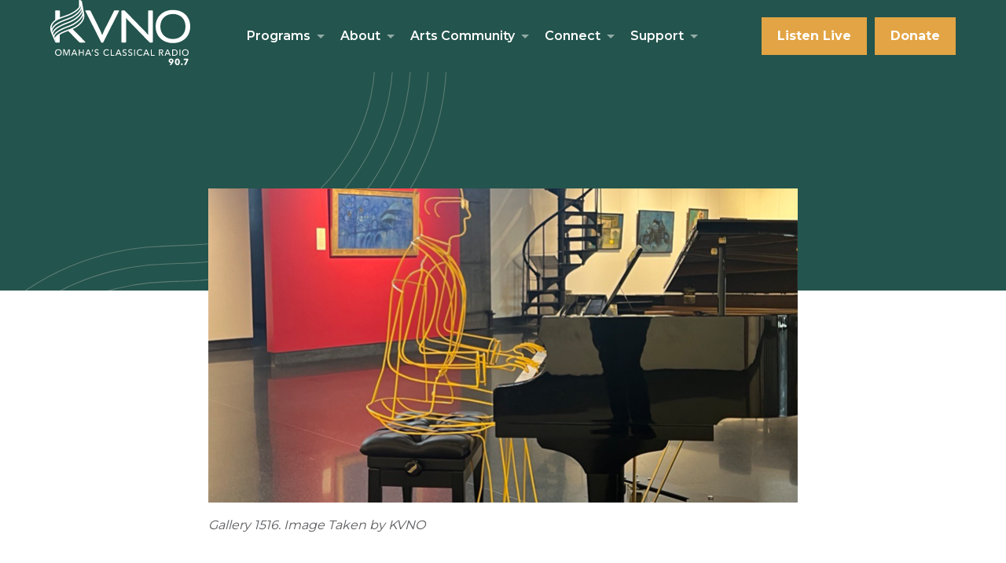

--- FILE ---
content_type: text/html; charset=UTF-8
request_url: https://kvno.org/art-news/gallery-1516-biennial-shows-current-exhibits-and-beagles/
body_size: 16472
content:
<!DOCTYPE html>
<html lang="en-US">

	<head>
		
		<!-- Google Tag Manager -->
<script>(function(w,d,s,l,i){w[l]=w[l]||[];w[l].push({'gtm.start':
new Date().getTime(),event:'gtm.js'});var f=d.getElementsByTagName(s)[0],
j=d.createElement(s),dl=l!='dataLayer'?'&l='+l:'';j.async=true;j.src=
'https://www.googletagmanager.com/gtm.js?id='+i+dl;f.parentNode.insertBefore(j,f);
})(window,document,'script','dataLayer','GTM-NF5GFTD');</script>
<!-- End Google Tag Manager -->	
		<meta charset="UTF-8"> 
		<meta name="viewport" content="width=device-width, initial-scale=1, maximum-scale=1">
		<meta http-equiv="X-UA-Compatible" content="IE=edge,chrome=1">
		
		<title>&#039;Gallery 1516&#039; Biennial Shows, Current Exhibits, and Beagles - KVNO</title>
		
		<script>/*! modernizr 3.6.0 (Custom Build) | MIT *
 * https://modernizr.com/download/?-touchevents-setclasses !*/
!function(e,n,t){function o(e,n){return typeof e===n}function s(){var e,n,t,s,a,i,r;for(var l in c)if(c.hasOwnProperty(l)){if(e=[],n=c[l],n.name&&(e.push(n.name.toLowerCase()),n.options&&n.options.aliases&&n.options.aliases.length))for(t=0;t<n.options.aliases.length;t++)e.push(n.options.aliases[t].toLowerCase());for(s=o(n.fn,"function")?n.fn():n.fn,a=0;a<e.length;a++)i=e[a],r=i.split("."),1===r.length?Modernizr[r[0]]=s:(!Modernizr[r[0]]||Modernizr[r[0]]instanceof Boolean||(Modernizr[r[0]]=new Boolean(Modernizr[r[0]])),Modernizr[r[0]][r[1]]=s),f.push((s?"":"no-")+r.join("-"))}}function a(e){var n=u.className,t=Modernizr._config.classPrefix||"";if(p&&(n=n.baseVal),Modernizr._config.enableJSClass){var o=new RegExp("(^|\\s)"+t+"no-js(\\s|$)");n=n.replace(o,"$1"+t+"js$2")}Modernizr._config.enableClasses&&(n+=" "+t+e.join(" "+t),p?u.className.baseVal=n:u.className=n)}function i(){return"function"!=typeof n.createElement?n.createElement(arguments[0]):p?n.createElementNS.call(n,"http://www.w3.org/2000/svg",arguments[0]):n.createElement.apply(n,arguments)}function r(){var e=n.body;return e||(e=i(p?"svg":"body"),e.fake=!0),e}function l(e,t,o,s){var a,l,f,c,d="modernizr",p=i("div"),h=r();if(parseInt(o,10))for(;o--;)f=i("div"),f.id=s?s[o]:d+(o+1),p.appendChild(f);return a=i("style"),a.type="text/css",a.id="s"+d,(h.fake?h:p).appendChild(a),h.appendChild(p),a.styleSheet?a.styleSheet.cssText=e:a.appendChild(n.createTextNode(e)),p.id=d,h.fake&&(h.style.background="",h.style.overflow="hidden",c=u.style.overflow,u.style.overflow="hidden",u.appendChild(h)),l=t(p,e),h.fake?(h.parentNode.removeChild(h),u.style.overflow=c,u.offsetHeight):p.parentNode.removeChild(p),!!l}var f=[],c=[],d={_version:"3.6.0",_config:{classPrefix:"",enableClasses:!0,enableJSClass:!0,usePrefixes:!0},_q:[],on:function(e,n){var t=this;setTimeout(function(){n(t[e])},0)},addTest:function(e,n,t){c.push({name:e,fn:n,options:t})},addAsyncTest:function(e){c.push({name:null,fn:e})}},Modernizr=function(){};Modernizr.prototype=d,Modernizr=new Modernizr;var u=n.documentElement,p="svg"===u.nodeName.toLowerCase(),h=d._config.usePrefixes?" -webkit- -moz- -o- -ms- ".split(" "):["",""];d._prefixes=h;var m=d.testStyles=l;Modernizr.addTest("touchevents",function(){var t;if("ontouchstart"in e||e.DocumentTouch&&n instanceof DocumentTouch)t=!0;else{var o=["@media (",h.join("touch-enabled),("),"heartz",")","{#modernizr{top:9px;position:absolute}}"].join("");m(o,function(e){t=9===e.offsetTop})}return t}),s(),a(f),delete d.addTest,delete d.addAsyncTest;for(var v=0;v<Modernizr._q.length;v++)Modernizr._q[v]();e.Modernizr=Modernizr}(window,document);</script>		<script>
	
	WebFontConfig = {
		
		typekit: { id: 'frk6yph' },
		
		google: {
			families: ['Montserrat:300,400,600,700']
		}
	};
	
	
	(function(d) {
		var wf = d.createElement('script'), s = d.scripts[0];
		wf.src = 'https://ajax.googleapis.com/ajax/libs/webfont/1.6.26/webfont.js';
		wf.async = true;
		s.parentNode.insertBefore(wf, s);
	})(document);
	
</script>
		
		<meta name='robots' content='index, follow, max-image-preview:large, max-snippet:-1, max-video-preview:-1' />

	<!-- This site is optimized with the Yoast SEO plugin v26.7 - https://yoast.com/wordpress/plugins/seo/ -->
	<link rel="canonical" href="https://kvno.org/art-news/gallery-1516-biennial-shows-current-exhibits-and-beagles/" />
	<meta property="og:locale" content="en_US" />
	<meta property="og:type" content="article" />
	<meta property="og:title" content="&#039;Gallery 1516&#039; Biennial Shows, Current Exhibits, and Beagles - KVNO" />
	<meta property="og:description" content="Gallery 1516, near 16 and Leavenworth Streets in Omaha, has been growing in terms of showcasing a wide variety of established and emerging artists." />
	<meta property="og:url" content="https://kvno.org/art-news/gallery-1516-biennial-shows-current-exhibits-and-beagles/" />
	<meta property="og:site_name" content="KVNO" />
	<meta property="article:modified_time" content="2023-07-26T11:49:58+00:00" />
	<meta name="twitter:card" content="summary_large_image" />
	<script type="application/ld+json" class="yoast-schema-graph">{"@context":"https://schema.org","@graph":[{"@type":"WebPage","@id":"https://kvno.org/art-news/gallery-1516-biennial-shows-current-exhibits-and-beagles/","url":"https://kvno.org/art-news/gallery-1516-biennial-shows-current-exhibits-and-beagles/","name":"'Gallery 1516' Biennial Shows, Current Exhibits, and Beagles - KVNO","isPartOf":{"@id":"https://kvno.org/#website"},"datePublished":"2023-07-21T13:30:21+00:00","dateModified":"2023-07-26T11:49:58+00:00","breadcrumb":{"@id":"https://kvno.org/art-news/gallery-1516-biennial-shows-current-exhibits-and-beagles/#breadcrumb"},"inLanguage":"en-US","potentialAction":[{"@type":"ReadAction","target":["https://kvno.org/art-news/gallery-1516-biennial-shows-current-exhibits-and-beagles/"]}]},{"@type":"BreadcrumbList","@id":"https://kvno.org/art-news/gallery-1516-biennial-shows-current-exhibits-and-beagles/#breadcrumb","itemListElement":[{"@type":"ListItem","position":1,"name":"Home","item":"https://kvno.org/"},{"@type":"ListItem","position":2,"name":"Arts News","item":"https://kvno.org/art-news/"},{"@type":"ListItem","position":3,"name":"&#8216;Gallery 1516&#8217; Biennial Shows, Current Exhibits, and Beagles"}]},{"@type":"WebSite","@id":"https://kvno.org/#website","url":"https://kvno.org/","name":"KVNO","description":"University of Nebraska at Omaha","potentialAction":[{"@type":"SearchAction","target":{"@type":"EntryPoint","urlTemplate":"https://kvno.org/?s={search_term_string}"},"query-input":{"@type":"PropertyValueSpecification","valueRequired":true,"valueName":"search_term_string"}}],"inLanguage":"en-US"}]}</script>
	<!-- / Yoast SEO plugin. -->


<link rel="alternate" title="oEmbed (JSON)" type="application/json+oembed" href="https://kvno.org/wp-json/oembed/1.0/embed?url=https%3A%2F%2Fkvno.org%2Fart-news%2Fgallery-1516-biennial-shows-current-exhibits-and-beagles%2F" />
<link rel="alternate" title="oEmbed (XML)" type="text/xml+oembed" href="https://kvno.org/wp-json/oembed/1.0/embed?url=https%3A%2F%2Fkvno.org%2Fart-news%2Fgallery-1516-biennial-shows-current-exhibits-and-beagles%2F&#038;format=xml" />
<style id='wp-img-auto-sizes-contain-inline-css' type='text/css'>
img:is([sizes=auto i],[sizes^="auto," i]){contain-intrinsic-size:3000px 1500px}
/*# sourceURL=wp-img-auto-sizes-contain-inline-css */
</style>
<link rel='stylesheet' id='tribe-events-pro-mini-calendar-block-styles-css' href='https://kvno.org/wp-content/plugins/events-calendar-pro/build/css/tribe-events-pro-mini-calendar-block.css?ver=7.7.12' type='text/css' media='all' />
<style id='classic-theme-styles-inline-css' type='text/css'>
/*! This file is auto-generated */
.wp-block-button__link{color:#fff;background-color:#32373c;border-radius:9999px;box-shadow:none;text-decoration:none;padding:calc(.667em + 2px) calc(1.333em + 2px);font-size:1.125em}.wp-block-file__button{background:#32373c;color:#fff;text-decoration:none}
/*# sourceURL=/wp-includes/css/classic-themes.min.css */
</style>
<link rel='stylesheet' id='remodal-css-css' href='https://kvno.org/wp-content/themes/plumbweb/_assets/scss/remodal.css?ver=1637094101' type='text/css' media='all' />
<link rel='stylesheet' id='main-css-css' href='https://kvno.org/wp-content/themes/plumbweb-child/_assets/_dist/main.css?ver=1763996118' type='text/css' media='all' />
<link rel='stylesheet' id='audio-player-css' href='https://kvno.org/wp-content/themes/plumbweb-child/_assets/scss/_vendor/audio-player.css?ver=1763996118' type='text/css' media='all' />
<link rel='stylesheet' id='audio-css-css' href='https://kvno.org/wp-content/themes/plumbweb-child/_assets/_dist/audio.css?ver=1763996118' type='text/css' media='all' />
<link rel='stylesheet' id='featured-content-css-css' href='https://kvno.org/wp-content/themes/plumbweb-child/_assets/_dist/featured-content.css?ver=1763996118' type='text/css' media='all' />
<script type="text/javascript" src="https://kvno.org/wp-includes/js/jquery/jquery.min.js?ver=3.7.1" id="jquery-core-js"></script>
<link rel="https://api.w.org/" href="https://kvno.org/wp-json/" /><link rel="EditURI" type="application/rsd+xml" title="RSD" href="https://kvno.org/xmlrpc.php?rsd" />
<meta name="generator" content="WordPress 6.9" />
<link rel='shortlink' href='https://kvno.org/?p=19954' />
<meta name="tec-api-version" content="v1"><meta name="tec-api-origin" content="https://kvno.org"><link rel="alternate" href="https://kvno.org/wp-json/tribe/events/v1/" />
	<style id='global-styles-inline-css' type='text/css'>
:root{--wp--preset--aspect-ratio--square: 1;--wp--preset--aspect-ratio--4-3: 4/3;--wp--preset--aspect-ratio--3-4: 3/4;--wp--preset--aspect-ratio--3-2: 3/2;--wp--preset--aspect-ratio--2-3: 2/3;--wp--preset--aspect-ratio--16-9: 16/9;--wp--preset--aspect-ratio--9-16: 9/16;--wp--preset--color--black: #000000;--wp--preset--color--cyan-bluish-gray: #abb8c3;--wp--preset--color--white: #ffffff;--wp--preset--color--pale-pink: #f78da7;--wp--preset--color--vivid-red: #cf2e2e;--wp--preset--color--luminous-vivid-orange: #ff6900;--wp--preset--color--luminous-vivid-amber: #fcb900;--wp--preset--color--light-green-cyan: #7bdcb5;--wp--preset--color--vivid-green-cyan: #00d084;--wp--preset--color--pale-cyan-blue: #8ed1fc;--wp--preset--color--vivid-cyan-blue: #0693e3;--wp--preset--color--vivid-purple: #9b51e0;--wp--preset--color--green: #23544D;--wp--preset--gradient--vivid-cyan-blue-to-vivid-purple: linear-gradient(135deg,rgb(6,147,227) 0%,rgb(155,81,224) 100%);--wp--preset--gradient--light-green-cyan-to-vivid-green-cyan: linear-gradient(135deg,rgb(122,220,180) 0%,rgb(0,208,130) 100%);--wp--preset--gradient--luminous-vivid-amber-to-luminous-vivid-orange: linear-gradient(135deg,rgb(252,185,0) 0%,rgb(255,105,0) 100%);--wp--preset--gradient--luminous-vivid-orange-to-vivid-red: linear-gradient(135deg,rgb(255,105,0) 0%,rgb(207,46,46) 100%);--wp--preset--gradient--very-light-gray-to-cyan-bluish-gray: linear-gradient(135deg,rgb(238,238,238) 0%,rgb(169,184,195) 100%);--wp--preset--gradient--cool-to-warm-spectrum: linear-gradient(135deg,rgb(74,234,220) 0%,rgb(151,120,209) 20%,rgb(207,42,186) 40%,rgb(238,44,130) 60%,rgb(251,105,98) 80%,rgb(254,248,76) 100%);--wp--preset--gradient--blush-light-purple: linear-gradient(135deg,rgb(255,206,236) 0%,rgb(152,150,240) 100%);--wp--preset--gradient--blush-bordeaux: linear-gradient(135deg,rgb(254,205,165) 0%,rgb(254,45,45) 50%,rgb(107,0,62) 100%);--wp--preset--gradient--luminous-dusk: linear-gradient(135deg,rgb(255,203,112) 0%,rgb(199,81,192) 50%,rgb(65,88,208) 100%);--wp--preset--gradient--pale-ocean: linear-gradient(135deg,rgb(255,245,203) 0%,rgb(182,227,212) 50%,rgb(51,167,181) 100%);--wp--preset--gradient--electric-grass: linear-gradient(135deg,rgb(202,248,128) 0%,rgb(113,206,126) 100%);--wp--preset--gradient--midnight: linear-gradient(135deg,rgb(2,3,129) 0%,rgb(40,116,252) 100%);--wp--preset--font-size--small: 13px;--wp--preset--font-size--medium: 20px;--wp--preset--font-size--large: 36px;--wp--preset--font-size--x-large: 42px;--wp--preset--spacing--20: 0.44rem;--wp--preset--spacing--30: 0.67rem;--wp--preset--spacing--40: 1rem;--wp--preset--spacing--50: 1.5rem;--wp--preset--spacing--60: 2.25rem;--wp--preset--spacing--70: 3.38rem;--wp--preset--spacing--80: 5.06rem;--wp--preset--shadow--natural: 6px 6px 9px rgba(0, 0, 0, 0.2);--wp--preset--shadow--deep: 12px 12px 50px rgba(0, 0, 0, 0.4);--wp--preset--shadow--sharp: 6px 6px 0px rgba(0, 0, 0, 0.2);--wp--preset--shadow--outlined: 6px 6px 0px -3px rgb(255, 255, 255), 6px 6px rgb(0, 0, 0);--wp--preset--shadow--crisp: 6px 6px 0px rgb(0, 0, 0);}:where(.is-layout-flex){gap: 0.5em;}:where(.is-layout-grid){gap: 0.5em;}body .is-layout-flex{display: flex;}.is-layout-flex{flex-wrap: wrap;align-items: center;}.is-layout-flex > :is(*, div){margin: 0;}body .is-layout-grid{display: grid;}.is-layout-grid > :is(*, div){margin: 0;}:where(.wp-block-columns.is-layout-flex){gap: 2em;}:where(.wp-block-columns.is-layout-grid){gap: 2em;}:where(.wp-block-post-template.is-layout-flex){gap: 1.25em;}:where(.wp-block-post-template.is-layout-grid){gap: 1.25em;}.has-black-color{color: var(--wp--preset--color--black) !important;}.has-cyan-bluish-gray-color{color: var(--wp--preset--color--cyan-bluish-gray) !important;}.has-white-color{color: var(--wp--preset--color--white) !important;}.has-pale-pink-color{color: var(--wp--preset--color--pale-pink) !important;}.has-vivid-red-color{color: var(--wp--preset--color--vivid-red) !important;}.has-luminous-vivid-orange-color{color: var(--wp--preset--color--luminous-vivid-orange) !important;}.has-luminous-vivid-amber-color{color: var(--wp--preset--color--luminous-vivid-amber) !important;}.has-light-green-cyan-color{color: var(--wp--preset--color--light-green-cyan) !important;}.has-vivid-green-cyan-color{color: var(--wp--preset--color--vivid-green-cyan) !important;}.has-pale-cyan-blue-color{color: var(--wp--preset--color--pale-cyan-blue) !important;}.has-vivid-cyan-blue-color{color: var(--wp--preset--color--vivid-cyan-blue) !important;}.has-vivid-purple-color{color: var(--wp--preset--color--vivid-purple) !important;}.has-black-background-color{background-color: var(--wp--preset--color--black) !important;}.has-cyan-bluish-gray-background-color{background-color: var(--wp--preset--color--cyan-bluish-gray) !important;}.has-white-background-color{background-color: var(--wp--preset--color--white) !important;}.has-pale-pink-background-color{background-color: var(--wp--preset--color--pale-pink) !important;}.has-vivid-red-background-color{background-color: var(--wp--preset--color--vivid-red) !important;}.has-luminous-vivid-orange-background-color{background-color: var(--wp--preset--color--luminous-vivid-orange) !important;}.has-luminous-vivid-amber-background-color{background-color: var(--wp--preset--color--luminous-vivid-amber) !important;}.has-light-green-cyan-background-color{background-color: var(--wp--preset--color--light-green-cyan) !important;}.has-vivid-green-cyan-background-color{background-color: var(--wp--preset--color--vivid-green-cyan) !important;}.has-pale-cyan-blue-background-color{background-color: var(--wp--preset--color--pale-cyan-blue) !important;}.has-vivid-cyan-blue-background-color{background-color: var(--wp--preset--color--vivid-cyan-blue) !important;}.has-vivid-purple-background-color{background-color: var(--wp--preset--color--vivid-purple) !important;}.has-black-border-color{border-color: var(--wp--preset--color--black) !important;}.has-cyan-bluish-gray-border-color{border-color: var(--wp--preset--color--cyan-bluish-gray) !important;}.has-white-border-color{border-color: var(--wp--preset--color--white) !important;}.has-pale-pink-border-color{border-color: var(--wp--preset--color--pale-pink) !important;}.has-vivid-red-border-color{border-color: var(--wp--preset--color--vivid-red) !important;}.has-luminous-vivid-orange-border-color{border-color: var(--wp--preset--color--luminous-vivid-orange) !important;}.has-luminous-vivid-amber-border-color{border-color: var(--wp--preset--color--luminous-vivid-amber) !important;}.has-light-green-cyan-border-color{border-color: var(--wp--preset--color--light-green-cyan) !important;}.has-vivid-green-cyan-border-color{border-color: var(--wp--preset--color--vivid-green-cyan) !important;}.has-pale-cyan-blue-border-color{border-color: var(--wp--preset--color--pale-cyan-blue) !important;}.has-vivid-cyan-blue-border-color{border-color: var(--wp--preset--color--vivid-cyan-blue) !important;}.has-vivid-purple-border-color{border-color: var(--wp--preset--color--vivid-purple) !important;}.has-vivid-cyan-blue-to-vivid-purple-gradient-background{background: var(--wp--preset--gradient--vivid-cyan-blue-to-vivid-purple) !important;}.has-light-green-cyan-to-vivid-green-cyan-gradient-background{background: var(--wp--preset--gradient--light-green-cyan-to-vivid-green-cyan) !important;}.has-luminous-vivid-amber-to-luminous-vivid-orange-gradient-background{background: var(--wp--preset--gradient--luminous-vivid-amber-to-luminous-vivid-orange) !important;}.has-luminous-vivid-orange-to-vivid-red-gradient-background{background: var(--wp--preset--gradient--luminous-vivid-orange-to-vivid-red) !important;}.has-very-light-gray-to-cyan-bluish-gray-gradient-background{background: var(--wp--preset--gradient--very-light-gray-to-cyan-bluish-gray) !important;}.has-cool-to-warm-spectrum-gradient-background{background: var(--wp--preset--gradient--cool-to-warm-spectrum) !important;}.has-blush-light-purple-gradient-background{background: var(--wp--preset--gradient--blush-light-purple) !important;}.has-blush-bordeaux-gradient-background{background: var(--wp--preset--gradient--blush-bordeaux) !important;}.has-luminous-dusk-gradient-background{background: var(--wp--preset--gradient--luminous-dusk) !important;}.has-pale-ocean-gradient-background{background: var(--wp--preset--gradient--pale-ocean) !important;}.has-electric-grass-gradient-background{background: var(--wp--preset--gradient--electric-grass) !important;}.has-midnight-gradient-background{background: var(--wp--preset--gradient--midnight) !important;}.has-small-font-size{font-size: var(--wp--preset--font-size--small) !important;}.has-medium-font-size{font-size: var(--wp--preset--font-size--medium) !important;}.has-large-font-size{font-size: var(--wp--preset--font-size--large) !important;}.has-x-large-font-size{font-size: var(--wp--preset--font-size--x-large) !important;}
/*# sourceURL=global-styles-inline-css */
</style>
</head>
		
			
	<body id="page" class="wp-singular art-news-template-default single single-art-news postid-19954 wp-theme-plumbweb wp-child-theme-plumbweb-child tribe-no-js">
		
		<div role="navigation">
			<a id="skip-nav" class="screenreader-text" href="#main-content">
				Skip to Content
			</a>
		</div>
		
		<!-- Google Tag Manager (noscript) -->
<noscript><iframe src="https://www.googletagmanager.com/ns.html?id=GTM-NF5GFTD"
height="0" width="0" style="display:none;visibility:hidden"></iframe></noscript>
<!-- End Google Tag Manager (noscript) -->		
		<div id="full-page">
		
			<header role="menubar" class="site-header">
				
				<div class="container">
					
					<div class="left">
						<a class="logo" href="https://kvno.org ">
							
							<svg xmlns="http://www.w3.org/2000/svg" width="178.132" height="82.769" viewBox="0 0 178.132 82.769">
  <g id="Group_468" data-name="Group 468" transform="translate(-241.397 -73.869)">
    <g id="Group_92" data-name="Group 92" transform="translate(247.4 136.36)">
      <path id="Path_43" data-name="Path 43" d="M254.182,123.3a4.361,4.361,0,0,1-.322,1.693,3.99,3.99,0,0,1-.884,1.327,3.929,3.929,0,0,1-1.338.864,4.505,4.505,0,0,1-1.688.309,4.451,4.451,0,0,1-1.682-.311,3.885,3.885,0,0,1-2.21-2.194,4.73,4.73,0,0,1,0-3.4,3.811,3.811,0,0,1,.878-1.316,4.008,4.008,0,0,1,1.334-.849,4.559,4.559,0,0,1,1.682-.3,4.61,4.61,0,0,1,1.688.3,4,4,0,0,1,1.337.851,3.878,3.878,0,0,1,.882,1.317A4.386,4.386,0,0,1,254.182,123.3Zm-1.2,0a3.546,3.546,0,0,0-.213-1.233,3.136,3.136,0,0,0-.606-1.018,2.863,2.863,0,0,0-.95-.693,3.028,3.028,0,0,0-1.255-.254,2.975,2.975,0,0,0-1.243.253,2.783,2.783,0,0,0-.946.692,3.21,3.21,0,0,0-.6,1.018,3.508,3.508,0,0,0-.214,1.232,3.615,3.615,0,0,0,.213,1.248,3.023,3.023,0,0,0,.608,1.019,2.825,2.825,0,0,0,.943.681,2.985,2.985,0,0,0,1.239.249,3.057,3.057,0,0,0,1.248-.247,2.782,2.782,0,0,0,.957-.679,3.053,3.053,0,0,0,.608-1.018A3.62,3.62,0,0,0,252.978,123.3Z" transform="translate(-245.744 -119.12)" fill="#fff"/>
      <path id="Path_44" data-name="Path 44" d="M257.486,125.391h.022l2.355-6.118H261.6l0,7.965h-1.115l0-6.66h-.022l-2.649,6.659H257.1l-2.628-6.662h-.022l0,6.66h-1.08l0-7.965h1.733Z" transform="translate(-242.839 -119.063)" fill="#fff"/>
      <path id="Path_45" data-name="Path 45" d="M261.88,127.239h-1.237l3.458-7.964h1.012l3.415,7.967H267.27l-.811-1.958-3.78,0Zm1.195-2.936h2.982l-1.483-3.737Z" transform="translate(-240.068 -119.061)" fill="#fff"/>
      <path id="Path_46" data-name="Path 46" d="M267.678,119.277h1.113v3.331h4.027l0-3.33h1.124l0,7.967h-1.125l0-3.646-4.028,0v3.647h-1.113Z" transform="translate(-237.389 -119.06)" fill="#fff"/>
      <path id="Path_47" data-name="Path 47" d="M274.768,127.247h-1.237l3.458-7.964H278l3.415,7.967h-1.258l-.811-1.958-3.778,0Zm1.194-2.936h2.982l-1.483-3.737Z" transform="translate(-235.158 -119.059)" fill="#fff"/>
      <path id="Path_48" data-name="Path 48" d="M280.442,122.1h-.888l.778-2.812h1.047Z" transform="translate(-232.863 -119.058)" fill="#fff"/>
      <path id="Path_49" data-name="Path 49" d="M286.608,120.817a1.76,1.76,0,0,0-.642-.534,1.969,1.969,0,0,0-.91-.21,2.152,2.152,0,0,0-.547.073,1.528,1.528,0,0,0-.5.236,1.3,1.3,0,0,0-.366.4,1.135,1.135,0,0,0-.141.58,1.049,1.049,0,0,0,.13.545,1.172,1.172,0,0,0,.348.371,2.284,2.284,0,0,0,.517.26c.2.07.412.144.637.22.269.081.544.177.82.282a2.936,2.936,0,0,1,.754.416,1.912,1.912,0,0,1,.765,1.632,2.357,2.357,0,0,1-.232,1.074,2.173,2.173,0,0,1-.613.753,2.65,2.65,0,0,1-.884.445,3.583,3.583,0,0,1-1.029.145,3.755,3.755,0,0,1-1.457-.293,2.879,2.879,0,0,1-1.164-.867l.866-.731a2.126,2.126,0,0,0,.754.675,2.1,2.1,0,0,0,1.023.26,2.068,2.068,0,0,0,.562-.079,1.586,1.586,0,0,0,.512-.246,1.367,1.367,0,0,0,.377-.423,1.2,1.2,0,0,0,.146-.613,1.116,1.116,0,0,0-.151-.6,1.325,1.325,0,0,0-.412-.41,2.726,2.726,0,0,0-.6-.289q-.344-.118-.726-.242a6.163,6.163,0,0,1-.753-.276,2.6,2.6,0,0,1-.664-.417,1.907,1.907,0,0,1-.471-.624,2.084,2.084,0,0,1-.181-.923,2.054,2.054,0,0,1,.243-1.023,2.19,2.19,0,0,1,.63-.708,2.618,2.618,0,0,1,.878-.41,3.8,3.8,0,0,1,.985-.128,3.445,3.445,0,0,1,1.305.247,2.6,2.6,0,0,1,.978.664Z" transform="translate(-231.895 -119.112)" fill="#fff"/>
      <path id="Path_50" data-name="Path 50" d="M297.587,126.076a3.572,3.572,0,0,1-1.226,1.041,3.835,3.835,0,0,1-1.81.4,4.506,4.506,0,0,1-1.682-.311,3.914,3.914,0,0,1-1.328-.867,4,4,0,0,1-.87-1.328,4.691,4.691,0,0,1,.007-3.4,3.852,3.852,0,0,1,.891-1.316,4.012,4.012,0,0,1,1.344-.848,4.558,4.558,0,0,1,1.688-.3,4.413,4.413,0,0,1,.822.079,4.094,4.094,0,0,1,.8.236,3.253,3.253,0,0,1,.7.389,2.479,2.479,0,0,1,.54.534l-.877.674a2.226,2.226,0,0,0-.827-.67,2.576,2.576,0,0,0-1.153-.265,3,3,0,0,0-1.254.253,2.852,2.852,0,0,0-.953.692,3.132,3.132,0,0,0-.608,1.018,3.53,3.53,0,0,0-.214,1.232,3.743,3.743,0,0,0,.207,1.259,3.059,3.059,0,0,0,.6,1.019,2.736,2.736,0,0,0,.945.681,3.008,3.008,0,0,0,1.243.249,2.76,2.76,0,0,0,1.226-.269,2.382,2.382,0,0,0,.911-.787Z" transform="translate(-228.748 -119.11)" fill="#fff"/>
      <path id="Path_51" data-name="Path 51" d="M298.27,126.27h3.555v.99l-4.668,0,0-7.965h1.113Z" transform="translate(-226.157 -119.054)" fill="#fff"/>
      <path id="Path_52" data-name="Path 52" d="M302.639,127.261H301.4l3.459-7.964h1.011l3.417,7.968h-1.259l-.809-1.958h-3.78Zm1.193-2.936h2.981l-1.483-3.736Z" transform="translate(-224.54 -119.053)" fill="#fff"/>
      <path id="Path_53" data-name="Path 53" d="M312.384,120.83a1.794,1.794,0,0,0-.641-.534,1.952,1.952,0,0,0-.911-.209,2.146,2.146,0,0,0-.546.072,1.5,1.5,0,0,0-.5.238,1.267,1.267,0,0,0-.366.4,1.116,1.116,0,0,0-.141.579,1.05,1.05,0,0,0,.128.546,1.174,1.174,0,0,0,.348.371,2.214,2.214,0,0,0,.518.26q.3.108.635.22c.269.083.544.177.822.282a2.933,2.933,0,0,1,.753.417,2.05,2.05,0,0,1,.551.646,2.015,2.015,0,0,1,.214.985,2.355,2.355,0,0,1-.231,1.074,2.192,2.192,0,0,1-.615.753,2.6,2.6,0,0,1-.882.445,3.642,3.642,0,0,1-1.03.146,3.76,3.76,0,0,1-1.457-.293,2.9,2.9,0,0,1-1.164-.869l.867-.729a2.171,2.171,0,0,0,1.776.935,2.087,2.087,0,0,0,.563-.079,1.631,1.631,0,0,0,.512-.247,1.384,1.384,0,0,0,.377-.423,1.213,1.213,0,0,0,.146-.613,1.117,1.117,0,0,0-.152-.6,1.336,1.336,0,0,0-.41-.41,2.7,2.7,0,0,0-.6-.287q-.346-.118-.726-.243a6.1,6.1,0,0,1-.754-.276,2.591,2.591,0,0,1-.663-.417,1.91,1.91,0,0,1-.472-.624,2.1,2.1,0,0,1-.179-.923,2.04,2.04,0,0,1,.242-1.023,2.209,2.209,0,0,1,.631-.708,2.6,2.6,0,0,1,.877-.41,3.879,3.879,0,0,1,.985-.128,3.435,3.435,0,0,1,1.305.247,2.6,2.6,0,0,1,.979.664Z" transform="translate(-222.076 -119.107)" fill="#fff"/>
      <path id="Path_54" data-name="Path 54" d="M317.6,120.834a1.744,1.744,0,0,0-.641-.534,1.95,1.95,0,0,0-.91-.209,2.149,2.149,0,0,0-.547.072,1.5,1.5,0,0,0-.5.238,1.285,1.285,0,0,0-.366.4,1.126,1.126,0,0,0-.141.579,1.05,1.05,0,0,0,.13.545,1.157,1.157,0,0,0,.348.371,2.225,2.225,0,0,0,.516.26c.2.072.412.145.637.22.269.083.544.177.82.282a2.94,2.94,0,0,1,.754.417,2.067,2.067,0,0,1,.551.646,2.012,2.012,0,0,1,.213.985,2.356,2.356,0,0,1-.231,1.074,2.2,2.2,0,0,1-.613.753,2.624,2.624,0,0,1-.884.445,3.635,3.635,0,0,1-1.03.146,3.776,3.776,0,0,1-1.456-.294,2.867,2.867,0,0,1-1.164-.867l.866-.729a2.143,2.143,0,0,0,.753.674,2.1,2.1,0,0,0,1.025.26,1.966,1.966,0,0,0,.562-.079,1.6,1.6,0,0,0,.512-.246,1.386,1.386,0,0,0,.377-.423,1.2,1.2,0,0,0,.146-.613,1.1,1.1,0,0,0-.152-.6,1.321,1.321,0,0,0-.41-.41,2.758,2.758,0,0,0-.6-.289q-.344-.118-.726-.242a6.17,6.17,0,0,1-.753-.276,2.6,2.6,0,0,1-.664-.417,1.928,1.928,0,0,1-.472-.624,2.1,2.1,0,0,1-.18-.923,2.04,2.04,0,0,1,.243-1.023,2.22,2.22,0,0,1,.63-.708,2.606,2.606,0,0,1,.878-.41,3.863,3.863,0,0,1,.985-.128,3.445,3.445,0,0,1,1.305.247,2.6,2.6,0,0,1,.978.664Z" transform="translate(-220.089 -119.106)" fill="#fff"/>
      <path id="Path_55" data-name="Path 55" d="M319.808,127.272H318.7l0-7.965h1.113Z" transform="translate(-217.951 -119.05)" fill="#fff"/>
      <path id="Path_56" data-name="Path 56" d="M328.358,126.093a3.574,3.574,0,0,1-1.226,1.041,3.834,3.834,0,0,1-1.81.4,4.506,4.506,0,0,1-1.682-.311,3.915,3.915,0,0,1-1.328-.867,4.005,4.005,0,0,1-.87-1.329,4.692,4.692,0,0,1,.007-3.4,3.852,3.852,0,0,1,.891-1.316,4.011,4.011,0,0,1,1.344-.848,4.592,4.592,0,0,1,1.688-.3,4.412,4.412,0,0,1,.822.079,4.066,4.066,0,0,1,.8.236,3.221,3.221,0,0,1,.7.389,2.478,2.478,0,0,1,.54.534l-.877.674a2.214,2.214,0,0,0-.827-.67,2.576,2.576,0,0,0-1.153-.265,3,3,0,0,0-1.254.253,2.833,2.833,0,0,0-.951.692,3.11,3.11,0,0,0-.609,1.018,3.564,3.564,0,0,0-.214,1.232,3.74,3.74,0,0,0,.207,1.259,3.057,3.057,0,0,0,.6,1.019,2.736,2.736,0,0,0,.945.681,3.013,3.013,0,0,0,1.243.249,2.755,2.755,0,0,0,1.226-.269,2.381,2.381,0,0,0,.911-.787Z" transform="translate(-217.025 -119.104)" fill="#fff"/>
      <path id="Path_57" data-name="Path 57" d="M328.245,127.275h-1.239l3.459-7.964h1.012l3.415,7.968h-1.26l-.809-1.958-3.78,0Zm1.193-2.936,2.983,0-1.483-3.737Z" transform="translate(-214.785 -119.047)" fill="#fff"/>
      <path id="Path_58" data-name="Path 58" d="M335.252,126.291h3.555v.99l-4.669,0,0-7.965h1.113Z" transform="translate(-212.068 -119.046)" fill="#fff"/>
      <path id="Path_59" data-name="Path 59" d="M342.738,127.283h-1.113l0-7.965h2.553a4.881,4.881,0,0,1,1.091.119,2.691,2.691,0,0,1,.906.377,1.858,1.858,0,0,1,.613.681,2.177,2.177,0,0,1,.225,1.03,1.917,1.917,0,0,1-.541,1.417,2.507,2.507,0,0,1-1.4.685l2.226,3.658h-1.351l-2.022-3.546h-1.193Zm0-4.477h1.283a3.778,3.778,0,0,0,.731-.066,1.865,1.865,0,0,0,.591-.22,1.124,1.124,0,0,0,.4-.394,1.3,1.3,0,0,0,0-1.2,1.126,1.126,0,0,0-.388-.389,1.731,1.731,0,0,0-.568-.209,3.668,3.668,0,0,0-.686-.062h-1.362Z" transform="translate(-209.215 -119.045)" fill="#fff"/>
      <path id="Path_60" data-name="Path 60" d="M347.946,127.286h-1.239l3.459-7.964h1.011l3.416,7.968h-1.259l-.809-1.958h-3.78Zm1.193-2.936h2.982l-1.483-3.736Z" transform="translate(-207.279 -119.043)" fill="#fff"/>
      <path id="Path_61" data-name="Path 61" d="M353.745,119.324l2.733,0a5.388,5.388,0,0,1,1.53.225,4.1,4.1,0,0,1,1.382.71,3.637,3.637,0,0,1,1,1.239,3.973,3.973,0,0,1,.383,1.81,3.853,3.853,0,0,1-.385,1.772,3.7,3.7,0,0,1-1,1.237,4.293,4.293,0,0,1-1.384.731,5.09,5.09,0,0,1-1.53.242h-2.734Zm1.109,6.988h1.395a4.268,4.268,0,0,0,1.334-.2,3.067,3.067,0,0,0,1.056-.586,2.592,2.592,0,0,0,.693-.945,3.133,3.133,0,0,0,.249-1.271,3.222,3.222,0,0,0-.247-1.305,2.552,2.552,0,0,0-.692-.94,3.071,3.071,0,0,0-1.057-.574,4.349,4.349,0,0,0-1.334-.2h-1.395Z" transform="translate(-204.6 -119.042)" fill="#fff"/>
      <path id="Path_62" data-name="Path 62" d="M361.63,127.295h-1.113l0-7.965h1.113Z" transform="translate(-202.018 -119.041)" fill="#fff"/>
      <path id="Path_63" data-name="Path 63" d="M371.286,123.361a4.389,4.389,0,0,1-.322,1.693,4.012,4.012,0,0,1-.884,1.327,3.935,3.935,0,0,1-1.34.864,4.733,4.733,0,0,1-3.37,0,3.907,3.907,0,0,1-2.21-2.194,4.742,4.742,0,0,1,0-3.4,3.821,3.821,0,0,1,.877-1.315,3.979,3.979,0,0,1,1.334-.849,4.833,4.833,0,0,1,3.37,0,3.988,3.988,0,0,1,1.338.851,3.86,3.86,0,0,1,.882,1.316A4.394,4.394,0,0,1,371.286,123.361Zm-1.2,0a3.57,3.57,0,0,0-.213-1.232,3.109,3.109,0,0,0-.608-1.018,2.844,2.844,0,0,0-.95-.693,3.205,3.205,0,0,0-2.5,0,2.778,2.778,0,0,0-.945.692,3.213,3.213,0,0,0-.6,1.018,3.722,3.722,0,0,0,0,2.48,3.041,3.041,0,0,0,.606,1.019,2.836,2.836,0,0,0,.945.681,2.978,2.978,0,0,0,1.237.249,3.053,3.053,0,0,0,1.248-.247,2.8,2.8,0,0,0,.958-.679,3.069,3.069,0,0,0,.608-1.019A3.609,3.609,0,0,0,370.082,123.36Z" transform="translate(-201.13 -119.095)" fill="#fff"/>
      <path id="Path_64" data-name="Path 64" d="M356.768,130.572a3.227,3.227,0,0,1-.249,1.287,7.408,7.408,0,0,1-.641,1.177l-1.924,2.867h-2.283l1.984-2.744.022-.035a1.4,1.4,0,0,1-.275.068,1.78,1.78,0,0,1-.287.022,2.7,2.7,0,0,1-1-.186,2.53,2.53,0,0,1-1.4-1.349,2.561,2.561,0,0,1-.213-1.063,2.874,2.874,0,0,1,.247-1.215,2.638,2.638,0,0,1,.674-.91,2.986,2.986,0,0,1,1-.569,3.868,3.868,0,0,1,2.436,0,2.939,2.939,0,0,1,.994.569,2.714,2.714,0,0,1,.667.9A2.75,2.75,0,0,1,356.768,130.572Zm-1.878-.023a1.318,1.318,0,0,0-.333-.9,1.16,1.16,0,0,0-.91-.377,1.229,1.229,0,0,0-.921.355,1.271,1.271,0,0,0-.345.928,1.245,1.245,0,0,0,.338.895,1.194,1.194,0,0,0,.9.354,1.2,1.2,0,0,0,1.266-1.258Z" transform="translate(-205.834 -115.842)" fill="#fff"/>
      <path id="Path_65" data-name="Path 65" d="M362.509,131.9a7.413,7.413,0,0,1-.17,1.609,4.093,4.093,0,0,1-.54,1.344,2.784,2.784,0,0,1-.963.923,2.819,2.819,0,0,1-1.435.342,2.721,2.721,0,0,1-2.413-1.268,4.011,4.011,0,0,1-.544-1.344,7.416,7.416,0,0,1-.168-1.61,7.313,7.313,0,0,1,.17-1.6,3.916,3.916,0,0,1,.546-1.327,2.824,2.824,0,0,1,.975-.906,2.893,2.893,0,0,1,1.44-.337,2.858,2.858,0,0,1,1.433.338,2.763,2.763,0,0,1,.961.907,3.934,3.934,0,0,1,.538,1.327A7.241,7.241,0,0,1,362.509,131.9Zm-1.935,0c0-.247-.015-.521-.044-.82a4.181,4.181,0,0,0-.168-.838,1.84,1.84,0,0,0-.353-.653.765.765,0,0,0-.6-.265.779.779,0,0,0-.608.264,1.807,1.807,0,0,0-.366.653,3.834,3.834,0,0,0-.175.838,8.176,8.176,0,0,0-.046.82c0,.255.015.536.044.838a3.836,3.836,0,0,0,.175.844,1.793,1.793,0,0,0,.365.653.775.775,0,0,0,.608.265.76.76,0,0,0,.6-.265,1.813,1.813,0,0,0,.355-.652,4.182,4.182,0,0,0,.168-.844Q360.575,132.283,360.575,131.9Z" transform="translate(-203.633 -115.841)" fill="#fff"/>
      <path id="Path_66" data-name="Path 66" d="M364.106,133.239a1.041,1.041,0,0,1-.331.787,1.119,1.119,0,0,1-.794.315,1.2,1.2,0,0,1-.809-.316,1.052,1.052,0,0,1-.247-.342,1.02,1.02,0,0,1-.09-.434,1.046,1.046,0,0,1,.09-.427,1.086,1.086,0,0,1,.249-.355,1.214,1.214,0,0,1,.366-.242,1.087,1.087,0,0,1,.443-.09,1.111,1.111,0,0,1,.793.316A1.041,1.041,0,0,1,364.106,133.239Z" transform="translate(-201.516 -114.161)" fill="#fff"/>
      <path id="Path_67" data-name="Path 67" d="M367.083,135.852H364.89l3.233-6.344-3.77,0v-1.619l5.782,0V129.4Z" transform="translate(-200.557 -115.781)" fill="#fff"/>
    </g>
    <g id="Group_95" data-name="Group 95" transform="translate(241.397 73.869)">
      <path id="Path_68" data-name="Path 68" d="M292.217,107.9c1.015,2.037,2.778,6.451,2.778,6.451h.407s1.768-4.411,2.785-6.448l11.824-23.546c.478-.882.612-.882,1.427-.881h4.752c.409,0,.543.2.543.407a2.856,2.856,0,0,1-.341.882l-19.977,39.427h-2.443L274.036,84.744a2.913,2.913,0,0,1-.338-.882c0-.2.135-.406.544-.406l4.749,0c.817,0,.952,0,1.425.882Z" transform="translate(-229.091 -70.217)" fill="#fff"/>
      <path id="Path_69" data-name="Path 69" d="M315.707,96.24a22.642,22.642,0,0,1-2.577-3.26h-.206l-.017,30.41a.875.875,0,0,1-.815.813l-4.343,0a.875.875,0,0,1-.815-.813l.022-39.1a.874.874,0,0,1,.815-.813h3.259l26.661,27.3a25.077,25.077,0,0,1,3.052,3.8h.271l.017-30.274a.876.876,0,0,1,.815-.813l4.345,0a.875.875,0,0,1,.816.813l-.022,39.1a.877.877,0,0,1-.816.813h-3.191Z" transform="translate(-216.429 -70.21)" fill="#fff"/>
      <path id="Path_70" data-name="Path 70" d="M382.522,104.062c-.007,13.169-9.855,21.038-22,21.031-12.082-.006-21.988-7.885-21.981-21.056s9.922-21.036,22-21.03C372.759,83.015,382.529,90.895,382.522,104.062Zm-38.011-.021c-.006,9.91,7.256,15.887,16.01,15.892,8.894,0,16.024-5.964,16.029-15.876.005-10.045-7.051-15.887-16.011-15.892C351.782,88.162,344.516,94,344.51,104.042Z" transform="translate(-204.389 -70.387)" fill="#fff"/>
      <g id="Group_94" data-name="Group 94" transform="translate(6.148 13.267)">
        <path id="Path_71" data-name="Path 71" d="M279.515,116.68l-16.029-16.253c-1.164.515-2.371,1-3.643,1.447-.643.225-1.406.494-2.23.8l14.368,14.549a1.8,1.8,0,0,0,1.493.543l5.77,0c.474,0,.61-.272.61-.475C279.855,117.019,279.718,116.883,279.515,116.68Z" transform="translate(-241.367 -77.018)" fill="#fff"/>
        <g id="Group_93" data-name="Group 93">
          <path id="Path_72" data-name="Path 72" d="M251.836,93.078l0-8.786a.876.876,0,0,0-.815-.815h-4.343a.872.872,0,0,0-.815.813l-.007,11.936A34.437,34.437,0,0,1,251.836,93.078Z" transform="translate(-245.845 -83.476)" fill="#fff"/>
          <path id="Path_73" data-name="Path 73" d="M248.386,108.1a7.832,7.832,0,0,0-2.123,3.545,23.528,23.528,0,0,0-.414,2.863v.5a.876.876,0,0,0,.813.815l4.345,0a.876.876,0,0,0,.815-.815l.006-9.563A17.792,17.792,0,0,0,248.386,108.1Z" transform="translate(-245.849 -75.103)" fill="#fff"/>
        </g>
      </g>
      <path id="Path_74" data-name="Path 74" d="M284.706,92.81l.017,0-.041-.229c-.006-.037-.006-.075-.012-.112l-.139-.789h-.008l-2.75-15.448-.014,0,0-.029c-.138-.949-.773-2.113-3.017-2.274l-.867-.062.1,8.895c-3.005,3.89-8.782,7.733-15.938,10.254l-1.641.569c-4.773,1.646-11.31,3.9-14.953,7.374a12.362,12.362,0,0,0-3.245,13.487c1.161,3.182,5.354,12.607,5.354,12.607a22.78,22.78,0,0,1,.414-2.886,7.832,7.832,0,0,1,2.123-3.545c3.622-3.748,11.914-6.742,15.939-8.144C278.344,108.19,285.78,100.323,284.706,92.81Zm-39.185,25.846c-.791-2.54,0-4.26,2.8-7,4.124-4.034,13-7.239,15.913-8.293,9.073-3.277,15.939-9.083,18.073-14.745l.018.134c.86,6.091-6.962,13.933-17.8,17.848-5.2,1.878-12.568,4.82-16.488,8.655A10.587,10.587,0,0,0,245.521,118.657Zm-1.612-4.035c-.215-2.489.893-5.057,3.428-7.477,3.753-3.581,10.83-6.335,15.826-8.094,9.312-3.28,15.952-8.566,18.236-14.118.116,5.922-7.41,13.2-17.706,16.924-5.2,1.878-12.57,4.82-16.487,8.653a12.352,12.352,0,0,0-3.259,4.509C243.931,114.93,243.919,114.721,243.909,114.622Zm2.634-12.5c3.39-3.234,9.736-5.422,14.369-7.018l1.652-.573c8.794-3.1,15.45-8.041,18.054-12.965-.555,6.029-7.467,12.271-17.987,15.977-5.134,1.808-12.422,4.651-16.4,8.446a13.755,13.755,0,0,0-3.118,4.276A10.61,10.61,0,0,1,246.543,102.12Zm18.951,8.848c-4.465,1.555-12.775,4.448-16.587,8.568a7.033,7.033,0,0,0-1.75,2.722c-.775-1.888-.588-3.327,2-5.857,4.125-4.035,13-7.239,15.913-8.293,8.992-3.247,15.836-8.956,18.1-14.568C283.691,100.034,276.6,107.1,265.494,110.968Z" transform="translate(-241.397 -73.869)" fill="#fff"/>
    </g>
  </g>
</svg>
						</a>
					</div>
					
					<div class="middle">
				
						<nav id="main-nav" class="simple-list" aria-label="Main Navigation">
							
							<div class="menu-main-nav-container"><ul id="menu-main-nav" class="menu"><li id="menu-item-288" class="menu-item menu-item-type-post_type menu-item-object-page menu-item-has-children menu-item-288"><a href="https://kvno.org/programs/">Programs</a>
<ul class="sub-menu">
	<li id="menu-item-291" class="menu-item menu-item-type-post_type menu-item-object-page menu-item-291"><a href="https://kvno.org/programs/daily-playlist/">Daily Playlist</a></li>
	<li id="menu-item-290" class="menu-item menu-item-type-post_type menu-item-object-page menu-item-290"><a href="https://kvno.org/programs/classical-program-guide-2/">Classical Program Guide</a></li>
	<li id="menu-item-289" class="menu-item menu-item-type-post_type menu-item-object-page menu-item-289"><a href="https://kvno.org/programs/news-radio-program-guide/">News Radio Program Guide</a></li>
	<li id="menu-item-25831" class="menu-item menu-item-type-post_type menu-item-object-page menu-item-25831"><a href="https://kvno.org/morningclassics/">Morning Classics</a></li>
	<li id="menu-item-23966" class="menu-item menu-item-type-post_type menu-item-object-page menu-item-23966"><a href="https://kvno.org/jeff-around-town/">Jeff Around Town</a></li>
	<li id="menu-item-29029" class="menu-item menu-item-type-post_type menu-item-object-page menu-item-29029"><a href="https://kvno.org/symphonic-connections/">Symphonic Connections</a></li>
	<li id="menu-item-23468" class="menu-item menu-item-type-post_type menu-item-object-page menu-item-23468"><a href="https://kvno.org/dishomaha-2/">Dish Omaha</a></li>
</ul>
</li>
<li id="menu-item-292" class="menu-item menu-item-type-post_type menu-item-object-page menu-item-has-children menu-item-292"><a href="https://kvno.org/about/">About</a>
<ul class="sub-menu">
	<li id="menu-item-307" class="menu-item menu-item-type-post_type menu-item-object-page menu-item-307"><a href="https://kvno.org/about/meet-the-voices/">Meet the Voices</a></li>
	<li id="menu-item-293" class="menu-item menu-item-type-post_type menu-item-object-page menu-item-293"><a href="https://kvno.org/about/classical-kids-2/">Classical Kids</a></li>
	<li id="menu-item-295" class="menu-item menu-item-type-post_type menu-item-object-page menu-item-295"><a href="https://kvno.org/about/listener-guide/">Listener Guide</a></li>
	<li id="menu-item-294" class="menu-item menu-item-type-post_type menu-item-object-page menu-item-294"><a href="https://kvno.org/about/job-opportunities/">Job Opportunities</a></li>
	<li id="menu-item-21991" class="menu-item menu-item-type-post_type menu-item-object-page menu-item-21991"><a href="https://kvno.org/yearinreview/">2024 Year in Review</a></li>
</ul>
</li>
<li id="menu-item-296" class="menu-item menu-item-type-post_type menu-item-object-page menu-item-has-children menu-item-296"><a href="https://kvno.org/arts-news/">Arts Community</a>
<ul class="sub-menu">
	<li id="menu-item-309" class="menu-item menu-item-type-custom menu-item-object-custom menu-item-309"><a href="https://kvno.org/art-news/">Arts Today</a></li>
	<li id="menu-item-20221" class="menu-item menu-item-type-custom menu-item-object-custom menu-item-20221"><a href="https://kvno.org/artscalendar/">Arts Calendar</a></li>
	<li id="menu-item-308" class="menu-item menu-item-type-custom menu-item-object-custom menu-item-308"><a href="https://kvno.org/blog/">Our Blog: Scherzo</a></li>
	<li id="menu-item-29405" class="menu-item menu-item-type-post_type menu-item-object-page menu-item-29405"><a href="https://kvno.org/creative-omaha/">Creative Omaha</a></li>
	<li id="menu-item-20811" class="menu-item menu-item-type-post_type menu-item-object-page menu-item-20811"><a href="https://kvno.org/the-omaha-symphony/">The Omaha Symphony</a></li>
	<li id="menu-item-28586" class="menu-item menu-item-type-post_type menu-item-object-page menu-item-28586"><a href="https://kvno.org/vesper-concerts/">Vesper Concerts</a></li>
</ul>
</li>
<li id="menu-item-297" class="menu-item menu-item-type-post_type menu-item-object-page menu-item-has-children menu-item-297"><a href="https://kvno.org/connect/">Connect</a>
<ul class="sub-menu">
	<li id="menu-item-298" class="menu-item menu-item-type-post_type menu-item-object-page menu-item-298"><a href="https://kvno.org/connect/contact-us/">Contact Us</a></li>
	<li id="menu-item-299" class="menu-item menu-item-type-post_type menu-item-object-page menu-item-299"><a href="https://kvno.org/connect/friday-favorites-requests/">Friday Favorites Requests</a></li>
	<li id="menu-item-300" class="menu-item menu-item-type-post_type menu-item-object-page menu-item-300"><a href="https://kvno.org/connect/midday-mixtape-nomination/">Midday Mixtape Nomination</a></li>
	<li id="menu-item-435" class="menu-item menu-item-type-custom menu-item-object-custom menu-item-435"><a href="https://kvno.org/connect/newsletter/">Newsletter Sign Up</a></li>
</ul>
</li>
<li id="menu-item-28307" class="menu-item menu-item-type-post_type menu-item-object-page menu-item-has-children menu-item-28307"><a href="https://kvno.org/support/">Support</a>
<ul class="sub-menu">
	<li id="menu-item-28315" class="menu-item menu-item-type-post_type menu-item-object-page menu-item-28315"><a href="https://kvno.org/donate-online/">Donate Online</a></li>
	<li id="menu-item-28316" class="menu-item menu-item-type-post_type menu-item-object-page menu-item-28316"><a href="https://kvno.org/legacy/">Legacy Giving</a></li>
	<li id="menu-item-28303" class="menu-item menu-item-type-post_type menu-item-object-page menu-item-28303"><a href="https://kvno.org/future-fund/">Future Fund</a></li>
	<li id="menu-item-28308" class="menu-item menu-item-type-post_type menu-item-object-page menu-item-28308"><a href="https://kvno.org/otis-fund/">Otis Twelve Legacy Fund</a></li>
	<li id="menu-item-29226" class="menu-item menu-item-type-post_type menu-item-object-page menu-item-29226"><a href="https://kvno.org/qcd/">IRA Charitable Giving</a></li>
	<li id="menu-item-28490" class="menu-item menu-item-type-post_type menu-item-object-page menu-item-28490"><a href="https://kvno.org/cars_for_classical/">Cars for Classical</a></li>
	<li id="menu-item-29130" class="menu-item menu-item-type-post_type menu-item-object-page menu-item-29130"><a href="https://kvno.org/used-tech/">Used Device Donations</a></li>
	<li id="menu-item-29237" class="menu-item menu-item-type-post_type menu-item-object-page menu-item-29237"><a href="https://kvno.org/memorials/">Memorials</a></li>
	<li id="menu-item-28312" class="menu-item menu-item-type-post_type menu-item-object-page menu-item-28312"><a href="https://kvno.org/sponsor/">Program Sponsorship</a></li>
	<li id="menu-item-28319" class="menu-item menu-item-type-post_type menu-item-object-page menu-item-28319"><a href="https://kvno.org/update-recurring/">Update Recurring Gift</a></li>
</ul>
</li>
</ul></div>							
						</nav>
					
					</div>
					
					<div class="right">
				
						<nav id="utility-nav" class="simple-list" aria-label="Utility Navigation">
							
							<div class="menu-utility-nav-container"><ul id="menu-utility-nav" class="menu"><li id="menu-item-265" class="popup menu-item menu-item-type-custom menu-item-object-custom menu-item-265"><a target="_blank" href="https://radiobookmark.com/listener-interactive/webplayer/#/fullscreen/station/Zq29YrTv4sPBm7Kj">Listen Live</a></li>
<li id="menu-item-264" class="menu-item menu-item-type-custom menu-item-object-custom menu-item-264"><a href="https://kvno.org/donate-online">Donate</a></li>
</ul></div>							
						</nav>
						
						<a id="mobile-menu-button"><span></span></a>
					
					</div>

				</div>
				
			</header>
			
			<main id="main-content">

	
	<div class="wp-block-hero single alignfull"></div>
	
	<div class="container narrow">

				
			<div class="image">
				
								
				<img loading="lazy" src="https://kvno.nyc3.cdn.digitaloceanspaces.com/wp-content/uploads/2023/07/27162428/Untitled-1-749x499.png" alt="Gallery 1516. Image Taken by KVNO">
				
				
				
			</div>
							<p class="caption">Gallery 1516. Image Taken by KVNO</p>
					
				
		<div class="wp-block-breadcrumbs">
			<div class="container">
				<p id="breadcrumbs" class="h6"><span><span><a href="https://kvno.org/">Home</a></span> &gt; <span><a href="https://kvno.org/art-news/">Arts News</a></span> &gt; <span class="breadcrumb_last" aria-current="page">&#8216;Gallery 1516&#8217; Biennial Shows, Current Exhibits, and Beagles</span></span></p>			</div>
		</div>
		
				
				
			<div class="author">
				
									<img loading="lazy" srcset="https://kvno.nyc3.cdn.digitaloceanspaces.com/wp-content/uploads/2021/09/27163025/Gabriel-slate-39x39.jpg 1x,  2x" src="https://kvno.nyc3.cdn.digitaloceanspaces.com/wp-content/uploads/2021/09/27163025/Gabriel-slate-39x39.jpg" alt="Headshot of Gabriel Escalera" width="39">								
				<p>By Gabriel Escalera</p> 
				
			</div>
		
				
		<div class="content">

			<h1 class="h2">&#8216;Gallery 1516&#8217; Biennial Shows, Current Exhibits, and Beagles</h1>
			
			<p class="h6">July 21st, 2023</p>
			
							<div class='wp-block-audio'>

	<div class="audio-container">
		<audio controls src="https://kvno.nyc3.cdn.digitaloceanspaces.com/wp-content/uploads/2023/07/27162431/Gallery-1516-Web.mp3"></audio>
		<a href="https://kvno.nyc3.cdn.digitaloceanspaces.com/wp-content/uploads/2023/07/27162431/Gallery-1516-Web.mp3" download>Download</a>
	</div>

</div>						
			<p>Gallery 1516, near 16 and Leavenworth Streets in Omaha, has been growing in terms of showcasing a wide variety of established and emerging artists. Sara Bihlmaier, Deputy Director for Gallery 1516, says the Gallery is like a platform for artists to grow and expand into larger markets.</p>
<p>Every year, the gallery has a biannual program. During the even-number years is when the “<em>Regional Biannual</em>” takes place, which is only for photographers from Nebraska and the six adjoining states.</p>
<p>When it comes to the odd-numbered years, the “<em>Nebraska Biannual</em>” happens. This exhibition is for any artists associated with Nebraska. About 75 to 100 artworks are selected for this biannual show.</p>
<p>The exhibition of the selected artworks starts in September and ends in December with there being a cash prize given for the best artworks in nine categories. As for the current exhibition, Gallery 1516 features mid-century artist, Milton Wolsky, born and raised in Nebraska but he traveled all over the world during his lifetime.</p>
<p>On August 17, there is a popup exhibition for artist Edgar Jerins, another Nebraska artist who currently resides in New York City.</p>
<p>Beagles and Sometimes Bach starts on September 10 of 2023 with musicians from The Omaha Chamber Music Society. Some other new guest musicians are expected this season. For more information about Gallery 1516, you can visit: <a href="https://www.gallery1516.org/">https://www.gallery1516.org/</a></p>

		</div>
		
		<div class="meta">
			
			<div class="left">
				
																	
								
					<ul class="simple-list">
						
												
											
							<li><a href="/art-news-category/music">Music</a></li>
					
											
							<li><a href="/art-news-category/visual-arts">Visual Arts</a></li>
					
										
					</ul>
				
				 
				
			</div>
			
			<div class="right">

				<ul class="social-media simple-list">
				
					<li>
						<a class="facebook" href="https://www.facebook.com/sharer/sharer.php?u=https%3A%2F%2Fkvno.org%2Fart-news%2Fgallery-1516-biennial-shows-current-exhibits-and-beagles%2F" target="_blank">
							<span class="icon">
								<img src="https://kvno.org/wp-content/themes/plumbweb-child/_assets/img/share-facebook.svg" alt="Share on Facebook">
								</span>
						share
						</a>
					</li>
					
					<li>
						<a class="twitter" href="https://twitter.com/intent/tweet?url=https%3A%2F%2Fkvno.org%2Fart-news%2Fgallery-1516-biennial-shows-current-exhibits-and-beagles%2F" target="_blank">
							<span class="icon">
								<img src="https://kvno.org/wp-content/themes/plumbweb-child/_assets/img/share-twitter.svg" alt="Share on Twitter">
							</span>
							tweet
						</a>
					</li>
				
				</ul>
				
			</div>
			
		</div>
	
	</div>
	
	<div class="container">
		
		<div class="wp-block-featured-content">
				
	
		
		<a href="https://kvno.org/art-news/opera-omaha-makes-opera-accessible-to-omaha-community/" class="has-background has-gold-background-color">
			
			<div class="left">
			
									<h6>Next Post</h6>
								
				<h2>Opera Omaha Makes Opera Accessible to Omaha Community</h2>
				<p>Opera Omaha is a growth-minded, high energy, and innovative company with a demanding mission: producing opera performances in multiple formats and styles and co-creating artist-led programs for a variety of community service organizations. </p>
			
			</div>
			
			<div class="right">
				
				<style>@media all and (min-width: 0px){.wp-block-featured-content  .right{ background-image: url(https://kvno.nyc3.cdn.digitaloceanspaces.com/wp-content/uploads/2023/07/27162431/OIP-1-354x354.jpg);}}</style>				
			</div>

		</a>
	
	
		</div>
		
	</div>

				</main>
				
				<footer class="has-gray-background-color">
					
					<div class="container">
						
						<div class="top columns-3-3-3-3">
							
							<div class="column">
								
								<h4>Contact</h4>
								
								<p><a href="tel:402-554-5866">402 554-5866</a><br />
<a href="https://www.google.com/maps/place/College+of+Public+Affairs+%26+Community+Service/@41.258129,-96.011755,17z/data=!3m1!4b1!4m5!3m4!1s0x87938db9619bec09:0x9baff86c77106ec6!8m2!3d41.258129!4d-96.009561" target="_blank" rel="noopener">6001 Dodge Street, CPACS 200<br />
Omaha, NE 68182</a></p>
<p><a href="https://kvno.org/connect/newsletter/" target="_blank" rel="noopener">Sign up for our newsletter</a></p>
								
							</div>
							
							<div class="column">
								
								<h4>Follow Us</h4>
								
								<ul class="social-media simple-list">
															
																		
																		<li><a href="https://www.facebook.com/kvnoradio" target="_blank"><svg version="1.1" xmlns="http://www.w3.org/2000/svg" xmlns:xlink="http://www.w3.org/1999/xlink" x="0px" y="0px"
	 viewBox="0 0 42 90" style="enable-background:new 0 0 42 90;" xml:space="preserve">
<g>
	<path fill="#3b5998" d="M9.1,17.4v12.4H0V45h9.1v45h18.6V45h12.5c0,0,1.2-7.3,1.7-15.2H27.8V19.4c0-1.5,2-3.6,4-3.6H42V0H28.2
		C8.6,0,9.1,15.2,9.1,17.4"/>
</g>
</svg>
</a></li>
																		
																		<li><a href="https://twitter.com/kvnoradio" target="_blank"><svg version="1.1" xmlns="http://www.w3.org/2000/svg" xmlns:xlink="http://www.w3.org/1999/xlink" x="0px" y="0px"
	 viewBox="0 0 32 26" style="enable-background:new 0 0 32 26;" xml:space="preserve">
<style type="text/css">
	.twitter{fill:#1DA1F2;}
</style>
<path class="twitter" d="M32,3.1c-1.2,0.5-2.4,0.9-3.8,1c1.4-0.8,2.4-2.1,2.9-3.6c-1.3,0.8-2.7,1.3-4.2,1.6C25.7,0.8,24,0,22.1,0
	c-3.6,0-6.6,2.9-6.6,6.6c0,0.5,0.1,1,0.2,1.5C10.3,7.8,5.5,5.2,2.2,1.2c-0.6,1-0.9,2.1-0.9,3.3c0,2.3,1.2,4.3,2.9,5.5
	c-1.1,0-2.1-0.3-3-0.8c0,0,0,0.1,0,0.1c0,3.2,2.3,5.8,5.3,6.4c-0.6,0.1-1.1,0.2-1.7,0.2c-0.4,0-0.8,0-1.2-0.1
	c0.8,2.6,3.3,4.5,6.1,4.6c-2.2,1.8-5.1,2.8-8.1,2.8c-0.5,0-1.1,0-1.6-0.1C2.9,24.9,6.4,26,10.1,26c12.1,0,18.7-10,18.7-18.7
	c0-0.3,0-0.6,0-0.9C30,5.6,31.1,4.4,32,3.1z"/>
</svg>
</a></li>
																		
																		<li><a href="https://www.instagram.com/kvnoradio/" target="_blank"><svg version="1.1" xmlns="http://www.w3.org/2000/svg" xmlns:xlink="http://www.w3.org/1999/xlink" x="0px" y="0px"
	 viewBox="0 0 512 512" style="enable-background:new 0 0 512 512;" xml:space="preserve">
<style type="text/css">
	.instagram{fill:#ffffff;}
</style>
<g>
	<path class="instagram" d="M256,49.5c67.3,0,75.2,0.3,101.8,1.5c24.6,1.1,37.9,5.2,46.8,8.7c11.8,4.6,20.2,10,29,18.8
		c8.8,8.8,14.3,17.2,18.8,29c3.4,8.9,7.6,22.2,8.7,46.8c1.2,26.6,1.5,34.5,1.5,101.8s-0.3,75.2-1.5,101.8
		c-1.1,24.6-5.2,37.9-8.7,46.8c-4.6,11.8-10,20.2-18.8,29c-8.8,8.8-17.2,14.3-29,18.8c-8.9,3.4-22.2,7.6-46.8,8.7
		c-26.6,1.2-34.5,1.5-101.8,1.5s-75.2-0.3-101.8-1.5c-24.6-1.1-37.9-5.2-46.8-8.7c-11.8-4.6-20.2-10-29-18.8
		c-8.8-8.8-14.3-17.2-18.8-29c-3.4-8.9-7.6-22.2-8.7-46.8c-1.2-26.6-1.5-34.5-1.5-101.8s0.3-75.2,1.5-101.8
		c1.1-24.6,5.2-37.9,8.7-46.8c4.6-11.8,10-20.2,18.8-29c8.8-8.8,17.2-14.3,29-18.8c8.9-3.4,22.2-7.6,46.8-8.7
		C180.8,49.7,188.7,49.5,256,49.5 M256,4.1c-68.4,0-77,0.3-103.9,1.5C125.3,6.8,107,11.1,91,17.3c-16.6,6.4-30.6,15.1-44.6,29.1
		c-14,14-22.6,28.1-29.1,44.6c-6.2,16-10.5,34.3-11.7,61.2C4.4,179,4.1,187.6,4.1,256c0,68.4,0.3,77,1.5,103.9
		c1.2,26.8,5.5,45.1,11.7,61.2c6.4,16.6,15.1,30.6,29.1,44.6c14,14,28.1,22.6,44.6,29.1c16,6.2,34.3,10.5,61.2,11.7
		c26.9,1.2,35.4,1.5,103.9,1.5s77-0.3,103.9-1.5c26.8-1.2,45.1-5.5,61.2-11.7c16.6-6.4,30.6-15.1,44.6-29.1
		c14-14,22.6-28.1,29.1-44.6c6.2-16,10.5-34.3,11.7-61.2c1.2-26.9,1.5-35.4,1.5-103.9s-0.3-77-1.5-103.9
		c-1.2-26.8-5.5-45.1-11.7-61.2c-6.4-16.6-15.1-30.6-29.1-44.6c-14-14-28.1-22.6-44.6-29.1c-16-6.2-34.3-10.5-61.2-11.7
		C333,4.4,324.4,4.1,256,4.1L256,4.1z"/>
	<path class="instagram" d="M256,126.6c-71.4,0-129.4,57.9-129.4,129.4S184.6,385.4,256,385.4S385.4,327.4,385.4,256
		S327.4,126.6,256,126.6z M256,340c-46.4,0-84-37.6-84-84s37.6-84,84-84c46.4,0,84,37.6,84,84S302.4,340,256,340z"/>
	<circle class="instagram" cx="390.5" cy="121.5" r="30.2"/>
</g>
</svg>
</a></li>
									
																		<li><a href="https://www.youtube.com/channel/UChRUxQd_0X499fU-EFKuLLA" target="_blank"><svg version="1.1" xmlns="http://www.w3.org/2000/svg" xmlns:xlink="http://www.w3.org/1999/xlink" x="0px" y="0px"
	 viewBox="0 0 176 124" style="enable-background:new 0 0 176 124;" xml:space="preserve">
<style type="text/css">
	.st0{fill:#FFFFFF;}
</style>
<path class="st0" d="M172.3,19.4c-2-7.6-8-13.6-15.6-15.7C143,0,88,0,88,0S33,0,19.2,3.7c-7.6,2-13.5,8-15.6,15.7C0,33.2,0,62,0,62
	s0,28.8,3.7,42.6c2,7.6,8,13.6,15.6,15.7C33,124,88,124,88,124s55,0,68.8-3.7c7.6-2,13.5-8,15.6-15.7C176,90.8,176,62,176,62
	S176,33.2,172.3,19.4z M70,88.2V35.8L116,62L70,88.2z"/>
</svg>
</a></li>
																		
								</ul>
								
							</div>
							
							<div class="column">
								
								<h4>Listen on the Go</h4>
								
								<ul class="on-the-go simple-list">
															
																		
																		<li><a href="https://apps.apple.com/us/app/kvno-public-radio-app/id579486478" target="_blank"><img src="https://kvno.org/wp-content/themes/plumbweb-child/_assets/img/icon-app-store.svg" alt="App Store"></a></li>
																		
																		<li><a href="https://play.google.com/store/apps/details?id=com.skyblue.pra.kvno" target="_blank"><img src="https://kvno.org/wp-content/themes/plumbweb-child/_assets/img/icon-play-store.svg" alt="Play Store"></a></li>
																		
																		<li><a href="https://tunein.com/get-tunein/" target="_blank"><img src="https://kvno.org/wp-content/themes/plumbweb-child/_assets/img/icon-tunein.svg" alt="TuneIn"></a></li>
																		
								</ul>
								
							</div>
							
														
														
								<div class="column">
									
									<h4>Affiliates</h4>
									
									<ul class="affiliates simple-list">
																								
																					
																						
											<li>
												<a href="https://www.americanpublicmedia.org/" class="fade" target="_blank">
													<img src="https://kvno.nyc3.cdn.digitaloceanspaces.com/wp-content/uploads/2021/10/27163020/apm.logo_.png" width="90" alt="American Public Media">
												</a>
											</li>
										
																					
																						
											<li>
												<a href="https://www.cpb.org/" class="fade" target="_blank">
													<img src="https://kvno.nyc3.cdn.digitaloceanspaces.com/wp-content/uploads/2021/11/27162954/cpb-logo-large.png" width="67" alt="Corporation for Public Broadcasting">
												</a>
											</li>
										
																					
																						
											<li>
												<a href="https://www.bbc.co.uk/sounds/play/live:bbc_world_service" class="fade" target="_blank">
													<img src="https://kvno.nyc3.cdn.digitaloceanspaces.com/wp-content/uploads/2021/10/27163020/bbc-logo.png" width="89" alt="BBC World Service">
												</a>
											</li>
										
																					
																						
											<li>
												<a href="https://www.harvestpublicmedia.org/" class="fade" target="_blank">
													<img src="https://kvno.nyc3.cdn.digitaloceanspaces.com/wp-content/uploads/2021/10/27163020/harvest-logo.png" width="53.5" alt="Harvest Public Media">
												</a>
											</li>
										
																					
																						
											<li>
												<a href="https://www.prx.org/" class="fade" target="_blank">
													<img src="https://kvno.nyc3.cdn.digitaloceanspaces.com/wp-content/uploads/2021/10/27163020/prx-logo.png" width="51.5" alt="PRX">
												</a>
											</li>
										
																					
																						
											<li>
												<a href="https://www.metopera.org/Season/Radio/Saturday-Matinee-Broadcasts/" class="fade" target="_blank">
													<img src="https://kvno.nyc3.cdn.digitaloceanspaces.com/wp-content/uploads/2021/10/27163020/met-logo.png" width="44.5" alt="The Metropolitan Opera">
												</a>
											</li>
										
																					
																						
											<li>
												<a href="https://radionetwork.wfmt.com/" class="fade" target="_blank">
													<img src="https://kvno.nyc3.cdn.digitaloceanspaces.com/wp-content/uploads/2021/10/27163020/wfmt-logo.png" width="60.5" alt="wfmt Radio Network">
												</a>
											</li>
										
																				
									</ul>
									
								</div>
							
														
						</div>
						
						<div class="bottom">
							
							<div class="column">
								
								<p>Community outreach of</p>
								
								<img src="https://kvno.org/wp-content/themes/plumbweb-child/_assets/img/logo-uno.svg" alt="University of Nebraska Omaha">
								
							</div>
							
							<div class="column simple-list">
								
								<div class="menu-footer-nav-container"><ul id="menu-footer-nav" class="menu"><li id="menu-item-434" class="menu-item menu-item-type-custom menu-item-object-custom menu-item-434"><a target="_blank" href="https://publicfiles.fcc.gov/fm-profile/KVNO">Public Inspection File</a></li>
<li id="menu-item-329" class="menu-item menu-item-type-post_type menu-item-object-page menu-item-329"><a href="https://kvno.org/public-file/">Public File Assistance</a></li>
</ul></div>								
							</div>
							
						</div>
						
					</div>
					
				</footer>
			
			</div>
			
			<div class="modals">
				
					
		
				
			</div>
			
		<script type="speculationrules">
{"prefetch":[{"source":"document","where":{"and":[{"href_matches":"/*"},{"not":{"href_matches":["/wp-*.php","/wp-admin/*","/wp-content/uploads/*","/wp-content/*","/wp-content/plugins/*","/wp-content/themes/plumbweb-child/*","/wp-content/themes/plumbweb/*","/*\\?(.+)"]}},{"not":{"selector_matches":"a[rel~=\"nofollow\"]"}},{"not":{"selector_matches":".no-prefetch, .no-prefetch a"}}]},"eagerness":"conservative"}]}
</script>
		<script>
		( function ( body ) {
			'use strict';
			body.className = body.className.replace( /\btribe-no-js\b/, 'tribe-js' );
		} )( document.body );
		</script>
		<script> /* <![CDATA[ */var tribe_l10n_datatables = {"aria":{"sort_ascending":": activate to sort column ascending","sort_descending":": activate to sort column descending"},"length_menu":"Show _MENU_ entries","empty_table":"No data available in table","info":"Showing _START_ to _END_ of _TOTAL_ entries","info_empty":"Showing 0 to 0 of 0 entries","info_filtered":"(filtered from _MAX_ total entries)","zero_records":"No matching records found","search":"Search:","all_selected_text":"All items on this page were selected. ","select_all_link":"Select all pages","clear_selection":"Clear Selection.","pagination":{"all":"All","next":"Next","previous":"Previous"},"select":{"rows":{"0":"","_":": Selected %d rows","1":": Selected 1 row"}},"datepicker":{"dayNames":["Sunday","Monday","Tuesday","Wednesday","Thursday","Friday","Saturday"],"dayNamesShort":["Sun","Mon","Tue","Wed","Thu","Fri","Sat"],"dayNamesMin":["S","M","T","W","T","F","S"],"monthNames":["January","February","March","April","May","June","July","August","September","October","November","December"],"monthNamesShort":["January","February","March","April","May","June","July","August","September","October","November","December"],"monthNamesMin":["Jan","Feb","Mar","Apr","May","Jun","Jul","Aug","Sep","Oct","Nov","Dec"],"nextText":"Next","prevText":"Prev","currentText":"Today","closeText":"Done","today":"Today","clear":"Clear"}};/* ]]> */ </script><!-- Start of Async HubSpot Analytics Code -->
<script type="text/javascript">
(function(d,s,i,r) {
if (d.getElementById(i)){return;}
var n=d.createElement(s),e=d.getElementsByTagName(s)[0];
n.id=i;n.src='//js.hs-analytics.net/analytics/'+(Math.ceil(new Date()/r)*r)+'/5091156.js';
e.parentNode.insertBefore(n, e);
})(document,"script","hs-analytics",300000);
</script>
<!-- End of Async HubSpot Analytics Code -->
<script type="text/javascript" src="https://kvno.org/wp-content/plugins/the-events-calendar/common/build/js/user-agent.js?ver=da75d0bdea6dde3898df" id="tec-user-agent-js"></script>
<script type="text/javascript" src="https://kvno.org/wp-content/themes/plumbweb/_assets/js/remodal.min.js?ver=1637094101" id="remodal-js-js"></script>
<script type="text/javascript" src="https://kvno.org/wp-content/themes/plumbweb-child/_assets/js/_vendor/audio-player.js?ver=1763996118" id="audio-player-js-js"></script>
<script type="text/javascript" src="https://kvno.org/wp-content/themes/plumbweb-child/_assets/_dist/main-js.js?ver=1763996118" id="default-js-js"></script>
<script type="text/javascript" src="https://kvno.org/wp-content/themes/plumbweb-child/_assets/js/now-playing.js?ver=1763996118" id="now-playing-js-js"></script>
<script type="text/javascript" src="https://kvno.org/wp-content/themes/plumbweb-child/_assets/_dist/audio-js.js?ver=1763996118" id="audio-js-js"></script>
			
	</body>

</html>


--- FILE ---
content_type: image/svg+xml
request_url: https://kvno.org/wp-content/themes/plumbweb-child/_assets/img/share-facebook.svg
body_size: 261
content:
<svg xmlns="http://www.w3.org/2000/svg" width="16" height="16" viewBox="0 0 16 16">
  <path id="Path_150" data-name="Path 150" d="M-51.264-120H-64.737A1.263,1.263,0,0,0-66-118.737v13.473A1.263,1.263,0,0,0-64.737-104h13.473A1.263,1.263,0,0,0-50-105.264v-13.473A1.263,1.263,0,0,0-51.264-120Zm-4.461,5.206c0,.15-.063.21-.21.21-.283,0-.566,0-.848.012s-.436.14-.436.435c-.006.316,0,.625,0,.947h1.212c.173,0,.232.059.232.233v1.27c0,.172-.055.225-.229.226H-57.23v3.425c0,.183-.057.241-.238.241h-1.318c-.159,0-.221-.062-.221-.221v-3.44h-1.046c-.164,0-.223-.06-.223-.225v-1.277c0-.164.062-.226.224-.226h1.045v-.921a2.3,2.3,0,0,1,.287-1.185,1.738,1.738,0,0,1,.94-.781,2.3,2.3,0,0,1,.805-.139h1.035c.148,0,.211.065.211.21.005.405.005.806,0,1.206Zm0,0" transform="translate(66 120)" fill="#fff"/>
</svg>


--- FILE ---
content_type: image/svg+xml
request_url: https://kvno.org/wp-content/themes/plumbweb-child/_assets/img/icon-app-store.svg
body_size: 2842
content:
<svg xmlns="http://www.w3.org/2000/svg" width="87.577" height="23.366" viewBox="0 0 87.577 23.366">
  <g id="Group_454" data-name="Group 454" transform="translate(-9.452 -6.35)">
    <g id="icon" transform="translate(9.452 6.35)">
      <path id="Fill-2" d="M251.618-1945.665a4.653,4.653,0,0,1,2.208-3.9,4.786,4.786,0,0,0-3.745-2.028c-1.573-.166-3.1.945-3.9.945s-2.057-.924-3.384-.9a4.976,4.976,0,0,0-4.193,2.562c-1.811,3.139-.462,7.757,1.277,10.3.873,1.241,1.883,2.634,3.218,2.584,1.3-.051,1.79-.83,3.356-.83s2.013.83,3.37.8c1.4-.022,2.273-1.249,3.117-2.5a10.179,10.179,0,0,0,1.422-2.9,4.5,4.5,0,0,1-2.742-4.127" transform="translate(-237.74 1956.532)" fill="#fff"/>
      <path id="Fill-3" d="M434.386-2063.836a4.577,4.577,0,0,0,1.046-3.276,4.642,4.642,0,0,0-3.009,1.559,4.389,4.389,0,0,0-1.075,3.153,3.845,3.845,0,0,0,3.038-1.436" transform="translate(-423.07 2067.112)" fill="#fff"/>
    </g>
    <g id="Group_459" data-name="Group 459" transform="translate(33.187 15.789)">
      <path id="Fill-4" d="M803.268-1831.586H801.45l-1-3.132H796.99l-.945,3.132h-1.768l3.428-10.658h2.122l3.442,10.658Zm-3.11-4.445-.9-2.778c-.094-.289-.274-.953-.534-2.006h-.036c-.108.455-.274,1.126-.505,2.006l-.887,2.778Z" transform="translate(-794.277 1842.396)" fill="#fff"/>
      <path id="Fill-5" d="M1045.5-1772.346a4.33,4.33,0,0,1-1.068,3.1,3.111,3.111,0,0,1-2.367,1.01,2.371,2.371,0,0,1-2.194-1.089v4.034h-1.71v-8.277c0-.823-.022-1.66-.065-2.526h1.5l.094,1.219h.029a2.851,2.851,0,0,1,2.59-1.378,2.849,2.849,0,0,1,2.266,1.075,4.18,4.18,0,0,1,.924,2.836Zm-1.739.058a3.137,3.137,0,0,0-.505-1.847,1.749,1.749,0,0,0-1.486-.758,1.815,1.815,0,0,0-1.148.419,1.933,1.933,0,0,0-.671,1.1,2.33,2.33,0,0,0-.079.519v1.285a2.067,2.067,0,0,0,.512,1.414,1.705,1.705,0,0,0,1.335.577,1.761,1.761,0,0,0,1.5-.743,3.26,3.26,0,0,0,.541-1.963Z" transform="translate(-1027.695 1779.223)" fill="#fff"/>
      <path id="Fill-6" d="M1252.6-1772.346a4.329,4.329,0,0,1-1.068,3.1,3.111,3.111,0,0,1-2.367,1.01,2.37,2.37,0,0,1-2.194-1.089v4.034h-1.71v-8.277c0-.823-.022-1.66-.065-2.526h1.5l.094,1.219h.029a2.851,2.851,0,0,1,2.591-1.378,2.849,2.849,0,0,1,2.266,1.075,4.18,4.18,0,0,1,.924,2.836Zm-1.739.058a3.137,3.137,0,0,0-.505-1.847,1.749,1.749,0,0,0-1.487-.758,1.814,1.814,0,0,0-1.147.419,1.97,1.97,0,0,0-.671,1.1,2.33,2.33,0,0,0-.079.519v1.285a2.066,2.066,0,0,0,.512,1.414,1.705,1.705,0,0,0,1.335.577,1.753,1.753,0,0,0,1.5-.743,3.211,3.211,0,0,0,.541-1.963Z" transform="translate(-1225.964 1779.223)" fill="#fff"/>
      <path id="Fill-7" d="M1502.383-1837.977a2.854,2.854,0,0,1-.945,2.215,4.2,4.2,0,0,1-2.9.931,5.077,5.077,0,0,1-2.757-.664l.4-1.422a4.792,4.792,0,0,0,2.468.664,2.325,2.325,0,0,0,1.5-.433,1.415,1.415,0,0,0,.541-1.162,1.5,1.5,0,0,0-.44-1.089,4.122,4.122,0,0,0-1.472-.823c-1.883-.7-2.814-1.718-2.814-3.052a2.707,2.707,0,0,1,.989-2.151,3.921,3.921,0,0,1,2.619-.837,5.152,5.152,0,0,1,2.417.505l-.433,1.386a4.258,4.258,0,0,0-2.049-.491,2.126,2.126,0,0,0-1.415.44,1.28,1.28,0,0,0-.426.967,1.3,1.3,0,0,0,.491,1.039,5.514,5.514,0,0,0,1.552.823,5.2,5.2,0,0,1,2.021,1.3,2.7,2.7,0,0,1,.656,1.854" transform="translate(-1465.862 1845.799)" fill="#fff"/>
      <path id="Fill-8" d="M1678.285-1814.176H1676.4v3.731c0,.945.332,1.422,1,1.422a3.187,3.187,0,0,0,.758-.079l.051,1.3a3.958,3.958,0,0,1-1.328.187,2.044,2.044,0,0,1-1.58-.62,3.013,3.013,0,0,1-.57-2.071v-3.875h-1.118v-1.277h1.118v-1.407l1.674-.505v1.912h1.884v1.285" transform="translate(-1636.107 1818.585)" fill="#fff"/>
      <path id="Fill-9" d="M1812.942-1772.155a4.221,4.221,0,0,1-1.01,2.908,3.616,3.616,0,0,1-2.814,1.169,3.464,3.464,0,0,1-2.7-1.118,4.062,4.062,0,0,1-1-2.829,4.19,4.19,0,0,1,1.032-2.923,3.6,3.6,0,0,1,2.793-1.14,3.512,3.512,0,0,1,2.72,1.126,4.011,4.011,0,0,1,.982,2.807Zm-1.768.036a3.442,3.442,0,0,0-.455-1.811,1.693,1.693,0,0,0-1.537-.917,1.7,1.7,0,0,0-1.566.917,3.454,3.454,0,0,0-.455,1.847,3.426,3.426,0,0,0,.455,1.811,1.721,1.721,0,0,0,1.551.916,1.724,1.724,0,0,0,1.537-.931A3.5,3.5,0,0,0,1811.174-1772.119Z" transform="translate(-1762.292 1779.061)" fill="#fff"/>
      <path id="Fill-10" d="M2019.682-1774.6a3.143,3.143,0,0,0-.541-.043,1.611,1.611,0,0,0-1.393.679,2.573,2.573,0,0,0-.426,1.515v4.034h-1.71v-5.268c0-.888-.015-1.7-.051-2.417h1.487l.065,1.472h.051a2.622,2.622,0,0,1,.852-1.219,2.077,2.077,0,0,1,1.234-.411,3.623,3.623,0,0,1,.426.029l.007,1.631" transform="translate(-1963.476 1779.223)" fill="#fff"/>
      <path id="Fill-11" d="M2137.79-1773.106a3.909,3.909,0,0,1-.065.772H2132.6a2.228,2.228,0,0,0,.743,1.739,2.559,2.559,0,0,0,1.674.534,5.756,5.756,0,0,0,2.071-.361l.267,1.183a6.415,6.415,0,0,1-2.576.476,3.734,3.734,0,0,1-2.807-1.053,3.889,3.889,0,0,1-1.017-2.821,4.411,4.411,0,0,1,.952-2.894,3.269,3.269,0,0,1,2.685-1.234,2.85,2.85,0,0,1,2.511,1.234,4.172,4.172,0,0,1,.686,2.425Zm-1.631-.44a2.3,2.3,0,0,0-.332-1.313,1.49,1.49,0,0,0-1.356-.714,1.622,1.622,0,0,0-1.357.693,2.568,2.568,0,0,0-.5,1.328l3.55.007Z" transform="translate(-2073.949 1779.709)" fill="#fff"/>
    </g>
    <g id="Available-on-the" transform="translate(33.822 6.617)">
      <path id="Fill-12" d="M813.59-2049.183h-.895l-.491-1.537h-1.7l-.469,1.537h-.866l1.681-5.239h1.039Zm-1.537-2.187-.44-1.371c-.043-.137-.13-.469-.267-.989h-.014c-.058.224-.13.548-.253.989l-.433,1.371Z" transform="translate(-809.166 2054.696)" fill="#fff"/>
      <path id="Fill-13" d="M930.221-2020.244l-1.429,3.781h-.815l-1.385-3.781h.9l.642,2c.108.332.2.649.274.952h.022c.065-.274.159-.592.274-.952l.635-2h.88" transform="translate(-921.583 2021.976)" fill="#fff"/>
      <path id="Fill-14" d="M1030.456-2017.921l-.065-.433h-.022a1.3,1.3,0,0,1-1.1.52,1.1,1.1,0,0,1-1.155-1.111c0-.931.808-1.414,2.208-1.414v-.072c0-.5-.267-.743-.787-.743a1.762,1.762,0,0,0-.989.281l-.173-.549a2.427,2.427,0,0,1,1.3-.325c.989,0,1.486.52,1.486,1.566v1.393a5.029,5.029,0,0,0,.058.9l-.758-.015Zm-.115-1.883c-.931,0-1.4.224-1.4.765a.535.535,0,0,0,.578.592.8.8,0,0,0,.823-.772Z" transform="translate(-1018.773 2023.434)" fill="#fff"/>
      <path id="Fill-15" d="M1132.16-2057.311a.492.492,0,0,1-.5-.505.493.493,0,0,1,.512-.5.489.489,0,0,1,.512.5.491.491,0,0,1-.527.505Zm-.4.62h.837v3.774h-.837Z" transform="translate(-1117.908 2058.422)" fill="#fff"/>
      <path id="Fill-16" d="M1188.513-2060.852h.837v5.506h-.837Z" transform="translate(-1172.334 2060.852)" fill="#fff"/>
      <path id="Fill-17" d="M1239.08-2018.083l-.065-.433h-.022a1.3,1.3,0,0,1-1.1.52,1.1,1.1,0,0,1-1.155-1.111c0-.931.808-1.414,2.208-1.414v-.072c0-.5-.267-.743-.787-.743a1.76,1.76,0,0,0-.989.281l-.173-.556a2.426,2.426,0,0,1,1.3-.325c.989,0,1.486.52,1.486,1.566v1.393a5.949,5.949,0,0,0,.051.9h-.75v-.007Zm-.115-1.883c-.931,0-1.4.223-1.4.765a.535.535,0,0,0,.577.592.8.8,0,0,0,.823-.772Z" transform="translate(-1218.5 2023.596)" fill="#fff"/>
      <path id="Fill-18" d="M1343.778-2055.252a1.286,1.286,0,0,1-1.191-.671h-.014l-.051.584h-.714c.022-.3.029-.642.029-1.017v-4.5h.844v2.288h.014a1.3,1.3,0,0,1,1.205-.628c.909,0,1.544.78,1.544,1.913A1.818,1.818,0,0,1,1343.778-2055.252Zm-.173-3.283a.963.963,0,0,0-.924,1v.664a.923.923,0,0,0,.909.946c.628,0,1-.512,1-1.328C1344.593-2058.016,1344.2-2058.535,1343.6-2058.535Z" transform="translate(-1319.091 2060.852)" fill="#fff"/>
      <path id="Fill-19" d="M1456.187-2060.852h.837v5.506h-.837Z" transform="translate(-1428.593 2060.852)" fill="#fff"/>
      <path id="Fill-20" d="M1508.243-2020.095h-2.518a1.084,1.084,0,0,0,1.191,1.119,2.832,2.832,0,0,0,1.017-.181l.13.585a3.062,3.062,0,0,1-1.263.231,1.753,1.753,0,0,1-1.883-1.9,1.845,1.845,0,0,1,1.79-2.028,1.591,1.591,0,0,1,1.573,1.8,1.451,1.451,0,0,1-.036.382Zm-.765-.6c0-.585-.3-1-.83-1a1,1,0,0,0-.916,1Z" transform="translate(-1475.244 2023.919)" fill="#fff"/>
      <path id="Fill-21" d="M1661.384-2018a1.8,1.8,0,0,1-1.818-1.941,1.839,1.839,0,0,1,1.883-2,1.783,1.783,0,0,1,1.819,1.934A1.853,1.853,0,0,1,1661.384-2018Zm.036-3.327c-.606,0-1,.571-1,1.357s.4,1.342.989,1.342.989-.606.989-1.364-.39-1.335-.981-1.335Z" transform="translate(-1623.297 2023.596)" fill="#fff"/>
      <path id="Fill-22" d="M1777.927-2018.245h-.837v-2.172c0-.671-.26-1-.765-1a.868.868,0,0,0-.837.924v2.244h-.837v-2.691c0-.332-.007-.693-.029-1.083h.736l.036.584h.022a1.359,1.359,0,0,1,1.2-.664c.794,0,1.313.606,1.313,1.594v2.266" transform="translate(-1733.446 2023.757)" fill="#fff"/>
      <path id="Fill-23" d="M1929.527-2040.667h-.923v1.833c0,.469.166.7.49.7a1.832,1.832,0,0,0,.375-.036l.022.635a1.818,1.818,0,0,1-.649.094c-.664,0-1.054-.368-1.054-1.321v-1.9h-.548v-.628h.548v-.693l.823-.252v.938h.924v.635" transform="translate(-1879.556 2043.034)" fill="#fff"/>
      <path id="Fill-24" d="M2011.563-2055.339h-.837v-2.158c0-.678-.26-1.017-.765-1.017a.822.822,0,0,0-.837.895v2.273h-.837v-5.506h.837v2.266h.014a1.269,1.269,0,0,1,1.133-.613c.8,0,1.292.621,1.292,1.609v2.251" transform="translate(-1957.146 2060.852)" fill="#fff"/>
      <path id="Fill-25" d="M2110.933-2020.095h-2.518a1.085,1.085,0,0,0,1.191,1.119,2.828,2.828,0,0,0,1.017-.181l.13.585a3.063,3.063,0,0,1-1.263.231,1.754,1.754,0,0,1-1.884-1.9,1.846,1.846,0,0,1,1.79-2.028,1.591,1.591,0,0,1,1.573,1.8A1.45,1.45,0,0,1,2110.933-2020.095Zm-.765-.6c0-.585-.3-1-.83-1a.99.99,0,0,0-.916,1Z" transform="translate(-2052.23 2023.919)" fill="#fff"/>
    </g>
  </g>
</svg>


--- FILE ---
content_type: image/svg+xml
request_url: https://kvno.org/wp-content/themes/plumbweb-child/_assets/img/logo-uno.svg
body_size: 4007
content:
<svg xmlns="http://www.w3.org/2000/svg" xmlns:xlink="http://www.w3.org/1999/xlink" width="146.068" height="44.5" viewBox="0 0 146.068 44.5">
  <defs>
    <clipPath id="clip-path">
      <path id="Path_97" data-name="Path 97" d="M0,28.833H146.068v-44.5H0Z" transform="translate(0 15.667)" fill="#fff"/>
    </clipPath>
  </defs>
  <g id="Group_177" data-name="Group 177" transform="translate(0 15.667)">
    <g id="Group_157" data-name="Group 157" transform="translate(0 -15.667)" clip-path="url(#clip-path)">
      <g id="Group_151" data-name="Group 151" transform="translate(52.621 29.283)">
        <path id="Path_91" data-name="Path 91" d="M4.68,3.292C4.68.6,3.038-1.789,1.195-1.789c-2.034,0-3.738,2.36-3.738,5.155,0,2.872,1.628,5.2,3.638,5.2,1.917,0,3.585-2.451,3.585-5.277m-1.324.074c0,2.931-.849,4.7-2.25,4.7-1.539,0-2.326-1.571-2.326-4.576,0-2.957.878-4.678,2.392-4.678,1.409,0,2.184,1.613,2.184,4.559" transform="translate(2.543 1.789)" fill="#fff"/>
      </g>
      <g id="Group_152" data-name="Group 152" transform="translate(60.378 32.36)">
        <path id="Path_92" data-name="Path 92" d="M1.038.863A1.758,1.758,0,0,1,2.64-.364,1.336,1.336,0,0,1,3.961.863,2.04,2.04,0,0,1,5.679-.364,1.71,1.71,0,0,1,7.241,1.221a12.5,12.5,0,0,1,.091,1.914V6.018l.582.105v.494H5.73V6.123l.633-.105V2.209C6.364.968,6.06.443,5.31.443a1.59,1.59,0,0,0-1.119.645V6.018l.636.105v.494H2.589V6.123l.636-.105V1.894c0-.9-.369-1.451-.991-1.451-.381,0-.625.165-1.2.824V6.018l.636.105v.494H-.564V6.123l.636-.105V1.684C.072.863-.044.593-.362.593a.57.57,0,0,0-.2.045V.13l1.156-.6A1.88,1.88,0,0,1,1.038.863" transform="translate(0.564 0.469)" fill="#fff"/>
      </g>
      <g id="Group_153" data-name="Group 153" transform="translate(69.188 32.332)">
        <path id="Path_93" data-name="Path 93" d="M3.327,4.165l-.293-.3c-.176.253-.267.329-.392.329-.179,0-.293-.284-.293-.719V.265a1.975,1.975,0,0,0-.5-1.588,3.225,3.225,0,0,0-2.377-.94.836.836,0,0,0-.94.866.613.613,0,0,0,.585.628c.406,0,.571-.4.761-.747.077-.133.153-.193.256-.193C1-1.709,1.385-.59,1.385.265.175.711-1.808,1.444-1.808,3.3A1.644,1.644,0,0,0-.217,5.108a1.929,1.929,0,0,0,1.7-1.361c0,.881.307,1.361.827,1.361.267,0,.65-.361,1.017-.943M1.385.742V3.386a1.638,1.638,0,0,1-1.17.81c-.574,0-.994-.54-.994-1.272C-.78,1.535.467,1.1,1.385.742" transform="translate(1.808 2.263)" fill="#fff"/>
      </g>
      <g id="Group_154" data-name="Group 154" transform="translate(74.415 28.773)">
        <path id="Path_94" data-name="Path 94" d="M1.036,3.051A2.416,2.416,0,0,1,2.854,2.034C4.2,2.034,4.6,3.318,4.6,4.665V8.417l.6.105v.494h-2.2V8.522l.636-.105V4.784c0-1.449-.355-2.048-1.207-2.048A1.86,1.86,0,0,0,1.036,3.753V8.417l.636.105v.494H-.563V8.522L.07,8.417V.211c0-.449-.139-.7-.381-.7a.883.883,0,0,0-.253.077V-.939l1.6-.719Z" transform="translate(0.563 1.658)" fill="#fff"/>
      </g>
      <g id="Group_155" data-name="Group 155" transform="translate(80.503 32.332)">
        <path id="Path_95" data-name="Path 95" d="M3.327,4.165l-.293-.3c-.179.253-.267.329-.392.329-.179,0-.3-.284-.3-.719V.265a1.975,1.975,0,0,0-.494-1.588,3.225,3.225,0,0,0-2.377-.94.836.836,0,0,0-.94.866.613.613,0,0,0,.585.628c.406,0,.571-.4.761-.747.077-.133.153-.193.256-.193C1-1.709,1.385-.59,1.385.265.175.711-1.808,1.444-1.808,3.3A1.642,1.642,0,0,0-.217,5.108a1.932,1.932,0,0,0,1.7-1.361c0,.881.3,1.361.827,1.361.267,0,.648-.361,1.017-.943M1.385.742V3.386a1.638,1.638,0,0,1-1.17.81c-.574,0-.991-.54-.991-1.272C-.777,1.535.467,1.1,1.385.742" transform="translate(1.808 2.263)" fill="#fff"/>
      </g>
      <g id="Group_156" data-name="Group 156" transform="translate(31.976 6.675)">
        <path id="Path_96" data-name="Path 96" d="M.337,0V2.809c0,.67.026.866.162,1.094a.921.921,0,0,0,.812.452.906.906,0,0,0,.875-.574,2.455,2.455,0,0,0,.1-.971V0h.523V2.786A2.551,2.551,0,0,1,2.6,4.113a1.354,1.354,0,0,1-1.29.685A1.341,1.341,0,0,1-.047,3.959,3.041,3.041,0,0,1-.183,2.786V0Z" transform="translate(0.183)" fill="#fff"/>
      </g>
    </g>
    <g id="Group_158" data-name="Group 158" transform="translate(35.761 -8.992)">
      <path id="Path_98" data-name="Path 98" d="M2.067,3.049h-.5L-.62-.774V3.049h-.5V-1.657h.5L1.564,2.166V-1.657h.5Z" transform="translate(1.123 1.657)" fill="#fff"/>
    </g>
    <path id="Path_99" data-name="Path 99" d="M14.053-8.609h.52v-4.709h-.52Z" transform="translate(25.863 4.323)" fill="#fff"/>
    <g id="Group_159" data-name="Group 159" transform="translate(41.091 -8.991)">
      <path id="Path_100" data-name="Path 100" d="M1.1,2.437,2.445-1.324H2.9L1.224,3.382H.9L-.6-1.324h.508Z" transform="translate(0.6 1.324)" fill="#fff"/>
    </g>
    <g id="Group_160" data-name="Group 160" transform="translate(45.301 -8.993)">
      <path id="Path_101" data-name="Path 101" d="M0,0V4.709H2.122V4.263H.523V2.528H1.912V2.085H.523V.446H1.912V0Z" fill="#fff"/>
    </g>
    <g id="Group_163" data-name="Group 163" transform="translate(0 -15.667)" clip-path="url(#clip-path)">
      <g id="Group_161" data-name="Group 161" transform="translate(48.164 6.675)">
        <path id="Path_102" data-name="Path 102" d="M0,3.049H.52V.9H.957L2.082,3.049h.554L1.437.828A1.06,1.06,0,0,0,1.886.516a1.588,1.588,0,0,0,.332-1A1.165,1.165,0,0,0,1.75-1.524a1.52,1.52,0,0,0-.792-.133H0ZM.52.451V-1.211h.54c.418,0,.594.216.594.738a1.02,1.02,0,0,1-.267.778A.686.686,0,0,1,.858.451Z" transform="translate(0 1.657)" fill="#fff"/>
      </g>
      <g id="Group_162" data-name="Group 162" transform="translate(51.052 6.582)">
        <path id="Path_103" data-name="Path 103" d="M1.24.659C1.1.256.908.088.616.088.283.088.05.389.05.807c0,.381.128.571.656.946a2.847,2.847,0,0,1,.676.579,1.277,1.277,0,0,1,.261.824A1.239,1.239,0,0,1,.425,4.533a1.16,1.16,0,0,1-1.1-.7l.327-.457c.136.449.418.713.761.713.409,0,.682-.347.682-.855a.831.831,0,0,0-.213-.6,2.091,2.091,0,0,0-.474-.389c-.67-.48-.886-.818-.886-1.363A1.141,1.141,0,0,1,.6-.358a1.04,1.04,0,0,1,.971.622Z" transform="translate(0.674 0.358)" fill="#fff"/>
      </g>
    </g>
    <path id="Path_105" data-name="Path 105" d="M19.08-8.609H19.6v-4.709H19.08Z" transform="translate(35.114 4.323)" fill="#fff"/>
    <g id="Group_164" data-name="Group 164" transform="translate(55.595 -8.993)">
      <path id="Path_106" data-name="Path 106" d="M0,0V.446H1.13V4.709h.52V.446h1.1V0Z" fill="#fff"/>
    </g>
    <g id="Group_165" data-name="Group 165" transform="translate(58.902 -8.992)">
      <path id="Path_107" data-name="Path 107" d="M2.01,0,.729,2.619V4.706H.209V2.619L-1.092,0h.54L.493,2.054,1.521,0Z" transform="translate(1.092)" fill="#fff"/>
    </g>
    <g id="Group_167" data-name="Group 167" transform="translate(0 -15.667)" clip-path="url(#clip-path)">
      <g id="Group_166" data-name="Group 166" transform="translate(69.116 6.583)">
        <path id="Path_108" data-name="Path 108" d="M1.205,0C.049,0-.655.909-.655,2.406A2.743,2.743,0,0,0-.1,4.326a1.648,1.648,0,0,0,1.3.565,1.663,1.663,0,0,0,1.3-.565,2.778,2.778,0,0,0,.56-1.883C3.06.9,2.37,0,1.205,0m0,.443c.8,0,1.29.758,1.29,2s-.491,2-1.29,2c-.818,0-1.3-.747-1.3-2.031C-.09,1.2.4.443,1.205.443" transform="translate(0.655 0)" fill="#fff"/>
      </g>
    </g>
    <g id="Group_168" data-name="Group 168" transform="translate(73.801 -8.993)">
      <path id="Path_110" data-name="Path 110" d="M0,0V4.709H.52V2.556H1.735V2.11H.52V.446H1.877V0Z" fill="#fff"/>
    </g>
    <g id="Group_176" data-name="Group 176" transform="translate(0 -15.667)" clip-path="url(#clip-path)">
      <g id="Group_169" data-name="Group 169" transform="translate(0 6.273)">
        <path id="Path_111" data-name="Path 111" d="M10.917,0H5.393V.611l.372.074c1.7.327,1.963.378,1.963,2.4V15.131L-1.336,0h-4.6V.653L-5.5.69c1.761.145,1.988.165,1.988,2.187V17.911c0,1.824-.31,1.869-1.789,2.076l-.633.094v.713H.422v-.713l-.713-.105c-1.52-.224-1.8-.264-1.8-2.065V5.2L7.787,20.794H9.153V2.965c0-1.789.247-1.86,1.619-2.252l.281-.082V0Z" transform="translate(5.932)" fill="#fff"/>
      </g>
      <g id="Group_170" data-name="Group 170" transform="translate(25.781 4.801)">
        <path id="Path_112" data-name="Path 112" d="M4.233,13.792c-1.974,0-2.545-1.079-2.545-4.809V4.208A3.082,3.082,0,0,1,4.031,2.851c2.091,0,3.667,2.534,3.667,5.9,0,3.062-1.361,5.044-3.465,5.044M5.125.78A4.038,4.038,0,0,0,1.688,2.532V-7.494l-.182.068L-2.3-6.008v.7l.173-.051a1.648,1.648,0,0,1,.54-.082c.6,0,.812.256.812,1.69V9.25a12.562,12.562,0,0,1-.8,5.453l-.043.111.753.406s1.5-1.787,1.71-2.034a4.029,4.029,0,0,0,3.644,2.085c3.164,0,5.641-3.332,5.641-7.584C10.132,3.555,8.121.78,5.125.78" transform="translate(2.3 7.494)" fill="#fff"/>
      </g>
      <g id="Group_171" data-name="Group 171" transform="translate(63.786 4.83)">
        <path id="Path_113" data-name="Path 113" d="M11.975,12.376a3.647,3.647,0,0,1-2.514,1.508,2.176,2.176,0,0,1-2.113-2.366c0-2.542,2.539-3.4,4.579-4.093a.379.379,0,0,1,.048-.014v4.965m-7.234-.122a3.728,3.728,0,0,0,.827,2.383c-.168-.02-.281-.034-.341-.04C5.161,14.478.767,6.5.679,6.343,1.477,5.3,3.588,3.577,5.2,3.375c.432-.051.753-.091.827.02a1.221,1.221,0,0,0,1.011.412A1.9,1.9,0,0,0,8.805,2.7s.04-.17.483-.173c1.917-.009,2.65,2.2,2.681,3.653-2.744.883-7.229,2.366-7.229,6.073m11.137.949-.091.111c-.412.511-.574.6-.784.6-.312,0-.528-.523-.528-1.275V6.3c0-1.713-.287-2.5-1.173-3.227a8.588,8.588,0,0,0-5.78-1.923c-2.477-.1-8.581,3.369-10.18,7.416v-15.3l-.185.068-3.664,1.38v.753l.173-.048a1.921,1.921,0,0,1,.56-.082c.474,0,.685.2.685,1.412V14.649l-1.417.2v.818h5.266V14.85s-1.219-.17-1.417-.2c0-3.039.165-3.832,1.863-6.252.193.364,3.153,5.928,3.323,6.243-.29.043-1.343.19-1.343.19v.838H6.976v0a4.019,4.019,0,0,0,1.542.312,4.386,4.386,0,0,0,3.749-2.315c.128,1.474.832,2.315,1.985,2.315.65,0,1.531-.7,2.414-1.909l.074-.1Z" transform="translate(6.507 6.725)" fill="#fff"/>
      </g>
      <g id="Group_172" data-name="Group 172" transform="translate(15.694 13.075)">
        <path id="Path_114" data-name="Path 114" d="M3.71.845A2.232,2.232,0,0,1,5.877,3.358c0,.773-.264,1.233-1.713,1.6L.424,5.889C.466,2.776,1.711.845,3.71.845M8.062,9.633l-.085.125C6.9,11.346,5.988,11.965,4.718,11.965c-2.056,0-3.712-1.821-4.161-4.533L8.874,5.2,8.86,5.077C8.445,1.612,6.522-.459,3.71-.459.552-.459-2.016,3.023-2.016,7.3c0,3.9,2.468,6.732,5.868,6.732,2.215,0,3.8-1.148,4.993-3.61l.048-.1Z" transform="translate(2.016 0.459)" fill="#fff"/>
      </g>
      <g id="Group_173" data-name="Group 173" transform="translate(37.521 12.682)">
        <path id="Path_115" data-name="Path 115" d="M9.042,7.327A3.647,3.647,0,0,1,6.528,8.835a2.175,2.175,0,0,1-2.11-2.366c0-2.539,2.536-3.4,4.576-4.09l.048-.017V7.327m9.64-5.133C15.668.885,15.424.683,15.424-.507A1.853,1.853,0,0,1,17.35-2.242s.883-.048,1.014.378A1.492,1.492,0,0,0,20.213-.808a1.125,1.125,0,0,0,.861-1.148c.034-.827-.96-1.662-2.474-1.662-3.051,0-5.351,1.792-5.351,4.17,0,2.221,1.826,3.051,3.593,3.849,1.545.7,3.005,1.363,3.005,2.92a2.316,2.316,0,0,1-2.4,2.218,1.632,1.632,0,0,1-1.895-1.656,1.432,1.432,0,0,0-1.579-1.247,1.369,1.369,0,0,0-1.383,1.414.962.962,0,0,0,.06.383c-.293.335-.44.4-.622.4-.31,0-.525-.525-.525-1.278V1.689l.006,0V1.235c0-1.713-.284-2.5-1.173-3.227A8.636,8.636,0,0,0,3.494-3.85C2.134-3.566-.065-1.921-1.093.874a8.777,8.777,0,0,0-1.057-4.5l-.062-.116-2.7,1.27v.543L-4.623-2l.162-.026c.821,0,1.187,1.04,1.187,3.366V9.494l-1.44.2v.7H.714V9.7L-.812,9.491c0-.222.034-3.158.034-3.158C-.422-.3,1.057-.987,1.694-1.39a1.814,1.814,0,0,1,1.363-.284,1.231,1.231,0,0,0,1.011.412,1.9,1.9,0,0,0,1.772-1.1c0-.006.04-.17.483-.173C8.238-2.552,8.974-.342,9,1.112l.031.006v.014C6.292,2.016,1.807,3.5,1.807,7.2a3.557,3.557,0,0,0,3.741,3.7A4.4,4.4,0,0,0,9.3,8.588c.128,1.474.829,2.315,1.98,2.315A3.133,3.133,0,0,0,13.254,9.56,5.288,5.288,0,0,0,17.188,10.9c2.744,0,4.891-1.883,4.891-4.286,0-1.866-1.27-3.519-3.4-4.422" transform="translate(4.913 3.981)" fill="#fff"/>
      </g>
      <g id="Group_174" data-name="Group 174" transform="translate(110.186 7.856)">
        <path id="Path_116" data-name="Path 116" d="M17.125,14.311c-1.3,6.533-8.334,7.825-13.5,8.055-8.876.395-14.017-4.045-12.736-9.529l3.323-14.4A10.3,10.3,0,0,1-1.036-7.682c.062-.034.236-.06.182.116L-5.66,13.263c-.849,3.658,2.9,6.314,10.044,5.857,6.629-.429,8.709-2.59,9.186-4.755l3.857-16.92C18.261-6.33,13.813-7.313,9.2-6.994c-.2.014-.261-.159-.034-.227,3.363-.988,13.12-1.145,12.009,3.766Z" transform="translate(9.305 7.776)" fill="#fff"/>
      </g>
      <g id="Group_175" data-name="Group 175" transform="translate(115.496 3.068)">
        <path id="Path_117" data-name="Path 117" d="M.057,16.747C-1.056,21.655,8.7,21.5,12.063,20.51c.227-.065.168-.236-.037-.227-4.607.321-9.049-.665-8.22-4.442L7.663-1.076c.48-2.164,2.556-4.329,9.189-4.755C24-6.286,27.745-3.627,26.9.026L22.11,20.857c-.057.182.122.156.179.119a10.286,10.286,0,0,0,4.749-6.118L30.349.452c1.278-5.482-3.86-9.927-12.733-9.527C12.435-8.848,5.411-7.555,4.11-1.022Z" transform="translate(0.031 9.1)" fill="#fff"/>
      </g>
    </g>
    <path id="Path_119" data-name="Path 119" d="M34.454,28.831h1.088v-44.5H34.454Z" transform="translate(63.408 0.002)" fill="#fff"/>
  </g>
</svg>


--- FILE ---
content_type: image/svg+xml
request_url: https://kvno.org/wp-content/themes/plumbweb-child/_assets/img/hero-bg-small.svg
body_size: 1166
content:
<svg xmlns="http://www.w3.org/2000/svg" viewBox="0 0 1366 251.935">
  <g id="Layer_2" data-name="Layer 2">
    <g id="Layer_1-2" data-name="Layer 1">
      <g>
        <path id="Path_133" data-name="Path 133" d="M1366,251.935H0V0H1366Z" style="fill: none"/>
        <g style="opacity: 0.3">
          <path d="M137.19,251.935a300.551,300.551,0,0,1,50.388-27.205,311.4,311.4,0,0,1,43.04-14.351,321.475,321.475,0,0,1,44.678-7.6c2.581-.222,5.21-.388,7.754-.548,1.182-.075,2.365-.15,3.542-.23l5.521-.324,36.722-1.446,6.171-.412c4-.156,8.021-.653,11.908-1.133,1.516-.188,3.033-.376,4.569-.546A215.039,215.039,0,0,0,468.6,141.574c32.395-30.366,55.073-70.636,63.857-113.393A227.21,227.21,0,0,0,536.417,0h-1a226.3,226.3,0,0,1-3.938,27.98c-8.743,42.556-31.317,82.639-63.563,112.864A214.023,214.023,0,0,1,351.356,197.15c-1.523.169-3.044.357-4.565.545-3.866.478-7.863.972-11.838,1.127l-6.173.412-36.715,1.446-5.536.325q-1.77.12-3.543.23c-2.548.161-5.184.327-7.781.55a322.372,322.372,0,0,0-44.828,7.625,312.205,312.205,0,0,0-43.186,14.4,301.475,301.475,0,0,0-51.8,28.128Z" style="fill: #dddbd0"/>
          <path d="M617.479,0a308.5,308.5,0,0,1-5.863,44.787c-12.132,58.845-43.254,114.153-87.632,155.737a296.769,296.769,0,0,1-74.714,51.411h2.268a297.836,297.836,0,0,0,73.131-50.682C569.2,159.53,600.422,104.035,612.6,44.99A309.3,309.3,0,0,0,618.48,0Z" style="fill: #dddbd0"/>
          <path d="M481.933,155.765a234.446,234.446,0,0,1-127.66,61.648,348.42,348.42,0,0,1-36.909,2.763c-3.247.139-6.465.26-9.69.381-9.665.364-19.66.741-30.579,1.614a301.718,301.718,0,0,0-41.763,7.105,291.714,291.714,0,0,0-40.209,13.405q-10.078,4.261-19.72,9.254h2.2q8.776-4.458,17.911-8.331a290.908,290.908,0,0,1,40.063-13.359,300.844,300.844,0,0,1,41.611-7.078c10.889-.871,20.873-1.247,30.528-1.61,3.226-.122,6.446-.243,9.684-.382a349.661,349.661,0,0,0,37.012-2.77A235.463,235.463,0,0,0,482.617,156.5c35.427-33.206,60.241-77.282,69.873-124.11A248.068,248.068,0,0,0,556.94,0h-1a247.066,247.066,0,0,1-4.427,32.184C541.92,78.812,517.211,122.7,481.933,155.765Z" style="fill: #dddbd0"/>
          <path d="M572.524,36.586A268.233,268.233,0,0,0,577.454,0h-1a267.332,267.332,0,0,1-4.907,36.385c-10.436,50.7-37.281,98.392-75.589,134.3A254.842,254.842,0,0,1,357.2,237.675a368.856,368.856,0,0,1-39.029,2.956q-4.541.191-9.082.357c-9.87.375-20.075.761-30.1,1.569a281.458,281.458,0,0,0-38.7,6.578q-5.086,1.3-10.139,2.8h3.611c2.252-.637,4.508-1.254,6.77-1.83a280.576,280.576,0,0,1,38.544-6.552c10-.806,20.192-1.191,30.051-1.565q4.543-.174,9.076-.357a369.856,369.856,0,0,0,39.134-2.965,255.838,255.838,0,0,0,139.3-67.254C535.1,135.366,562.047,87.484,572.524,36.586Z" style="fill: #dddbd0"/>
          <path d="M592.567,40.786A289.079,289.079,0,0,0,597.975,0h-1a288.2,288.2,0,0,1-5.386,40.584C580.3,95.355,551.321,146.856,509.979,185.6a275.044,275.044,0,0,1-120.05,66.335h3.885a276.063,276.063,0,0,0,116.85-65.606C552.154,147.446,581.241,95.757,592.567,40.786Z" style="fill: #dddbd0"/>
        </g>
      </g>
    </g>
  </g>
</svg>


--- FILE ---
content_type: text/plain
request_url: https://kvno.nyc3.digitaloceanspaces.com/wp-content/uploads/ftp/nowplaying/KVNOWeb.txt?time=undefined
body_size: 248
content:
<?xml version="1.0" encoding="ISO-8859-1"?>
<nexgen_audio_export>

<audio ID="id_3879152522_31230022">
<type>Song</type>
<status>Playing</status>
<title>Concerto in A minor</title>
<comment1>Vivaldi, Antonio</comment1>
<album_title>John Williams plays Vivaldi Concertos</album_title>
<artist>Janos Rolla</artist>
<alt_artist>Franz Liszt Chamber Orchestra</alt_artist>
<composer>John Williams, guitar</composer>
<length>00:08:00</length>
</audio>

</nexgen_audio_export>

--- FILE ---
content_type: image/svg+xml
request_url: https://kvno.org/wp-content/themes/plumbweb-child/_assets/img/icon-tunein.svg
body_size: 2412
content:
<svg xmlns="http://www.w3.org/2000/svg" width="96.088" height="21.721" viewBox="0 0 96.088 21.721">
  <g id="Group_453" data-name="Group 453" transform="translate(-3.425 -6.326)">
    <g id="Group_456" data-name="Group 456" transform="translate(3.425 6.326)">
      <path id="Path_178" data-name="Path 178" d="M96.526-3285.446h8.929c2.5.356,4.035,1.676,4.283,4.283v1.871h-9.652c-2.58-.308-3.474-1.74-3.65-3.65Zm14.177,6.153v-2.654c.155-1.977.878-3.53,3.589-3.589h2.443v2.5c-.115,2.081-.965,3.642-3.8,3.8Zm-7.42,1.388h6.757v2.715c-.007,2.435-1.326,3.229-3.257,3.257h-3.5v-5.972Zm6.817-12.247a3.485,3.485,0,0,1-3.469,3.5,3.483,3.483,0,0,1-3.469-3.5,3.484,3.484,0,0,1,3.465-3.5,3.484,3.484,0,0,1,3.472,3.5v.007Z" transform="translate(-96.435 3293.655)" fill="#fff"/>
    </g>
    <g id="Group_457" data-name="Group 457" transform="translate(28.875 8.377)">
      <path id="Path_179" data-name="Path 179" d="M702.863-3239.03a10.571,10.571,0,0,1,1.672-.128,3.475,3.475,0,0,1,2.337.666,2.563,2.563,0,0,1,.9,2.115,2.963,2.963,0,0,1-.9,2.286,3.839,3.839,0,0,1-2.6.785,11.642,11.642,0,0,1-1.416-.077Zm1.049,4.87a3.9,3.9,0,0,0,.58.026,1.975,1.975,0,0,0,2.175-2.209,1.827,1.827,0,0,0-2.039-2,3.41,3.41,0,0,0-.716.06Z" transform="translate(-702.449 3239.431)" fill="#fff"/>
      <path id="Path_180" data-name="Path 180" d="M834.344-3198.616a2.009,2.009,0,0,1-2.081-2.141,2.051,2.051,0,0,1,2.149-2.2,1.993,1.993,0,0,1,2.064,2.133,2.056,2.056,0,0,1-2.124,2.209Zm.034-.76c.6,0,1.015-.58,1.015-1.424,0-.648-.29-1.4-1.006-1.4-.742,0-1.041.725-1.041,1.416,0,.8.4,1.407,1.024,1.407Z" transform="translate(-826.33 3204.775)" fill="#fff"/>
      <path id="Path_181" data-name="Path 181" d="M940.338-3200.758l.426,1.885c.1.443.2.9.273,1.347h.017c.085-.443.222-.912.333-1.339l.546-1.894h.853l.52,1.843c.128.486.239.938.333,1.39h.017c.06-.452.162-.9.273-1.39l.461-1.843h1.032l-1.3,4.154h-.972l-.495-1.688a12.759,12.759,0,0,1-.316-1.331h-.017a12.805,12.805,0,0,1-.316,1.331l-.529,1.688h-.981l-1.228-4.154Z" transform="translate(-928.767 3202.668)" fill="#fff"/>
      <path id="Path_182" data-name="Path 182" d="M1098.7-3201.627c0-.478-.017-.879-.034-1.237h.913l.051.623h.026a1.526,1.526,0,0,1,1.331-.717c.725,0,1.476.469,1.476,1.783v2.465h-1.049v-2.345c0-.6-.222-1.05-.793-1.05a.88.88,0,0,0-.819.614.975.975,0,0,0-.051.333v2.448H1098.7Z" transform="translate(-1081.367 3204.775)" fill="#fff"/>
      <path id="Path_183" data-name="Path 183" d="M1213.86-3245.558h1.049v6.065h-1.049Z" transform="translate(-1191.653 3245.558)" fill="#fff"/>
      <path id="Path_184" data-name="Path 184" d="M1261.138-3198.616a2.008,2.008,0,0,1-2.081-2.141,2.051,2.051,0,0,1,2.149-2.2,1.993,1.993,0,0,1,2.064,2.133,2.056,2.056,0,0,1-2.124,2.209Zm.034-.76c.6,0,1.015-.58,1.015-1.424,0-.648-.29-1.4-1.007-1.4-.742,0-1.041.725-1.041,1.416,0,.8.4,1.407,1.023,1.407Z" transform="translate(-1234.922 3204.775)" fill="#fff"/>
      <path id="Path_185" data-name="Path 185" d="M1374.77-3199.708a5.62,5.62,0,0,0,.068,1h-.947l-.077-.461h-.026a1.518,1.518,0,0,1-1.228.555,1.234,1.234,0,0,1-1.305-1.237c0-1.041.93-1.578,2.465-1.57v-.068c0-.273-.111-.725-.844-.725a2.2,2.2,0,0,0-1.117.307l-.2-.682a2.988,2.988,0,0,1,1.5-.367,1.556,1.556,0,0,1,1.714,1.758Zm-1.024-1.032c-.742-.009-1.45.145-1.45.776a.55.55,0,0,0,.6.6.861.861,0,0,0,.828-.571.71.71,0,0,0,.026-.231Z" transform="translate(-1342.336 3204.775)" fill="#fff"/>
      <path id="Path_186" data-name="Path 186" d="M1477.548-3245.558v4.9c0,.426.017.887.034,1.168h-.93l-.051-.657h-.017a1.491,1.491,0,0,1-1.348.751,1.9,1.9,0,0,1-1.783-2.124,1.976,1.976,0,0,1,1.859-2.218,1.319,1.319,0,0,1,1.168.537h.017v-2.354Zm-1.049,3.642a1.57,1.57,0,0,0-.026-.281.92.92,0,0,0-.9-.734c-.674,0-1.049.6-1.049,1.365s.375,1.322,1.041,1.322a.925.925,0,0,0,.9-.742,1.162,1.162,0,0,0,.034-.307Z" transform="translate(-1440.175 3245.558)" fill="#fff"/>
      <path id="Path_187" data-name="Path 187" d="M695.479-3003.924h-2.316v-1.638h6.628v1.638h-2.354v6.986h-1.958Z" transform="translate(-693.163 3015.797)" fill="#fff"/>
      <path id="Path_188" data-name="Path 188" d="M852.988-2945.814c0,.819.026,1.484.051,2.009H851.35l-.09-.883h-.038a2.232,2.232,0,0,1-1.958,1.024c-1.267,0-2.2-.793-2.2-2.725v-3.672h1.958v3.365c0,.908.294,1.459.972,1.459a1.047,1.047,0,0,0,.972-.678,1.085,1.085,0,0,0,.064-.422v-3.723h1.958Z" transform="translate(-840.5 2962.665)" fill="#fff"/>
      <path id="Path_189" data-name="Path 189" d="M1013.913-2951.224c0-.78-.026-1.446-.051-2h1.689l.09.857h.038a2.29,2.29,0,0,1,1.932-1c1.28,0,2.239.844,2.239,2.687v3.71h-1.945v-3.468c0-.806-.281-1.356-.985-1.356a1.039,1.039,0,0,0-.985.729,1.34,1.34,0,0,0-.077.487v3.608h-1.945Z" transform="translate(-1000.185 2965.823)" fill="#fff"/>
      <path id="Path_190" data-name="Path 190" d="M1176.817-2949.471c.064.806.857,1.19,1.766,1.19a5.514,5.514,0,0,0,1.727-.256l.256,1.318a6.172,6.172,0,0,1-2.265.384,3,3,0,0,1-3.339-3.186,3.134,3.134,0,0,1,3.16-3.34c2.022,0,2.789,1.574,2.789,3.122a4.624,4.624,0,0,1-.064.767Zm2.29-1.33a1.129,1.129,0,0,0-1.1-1.267,1.276,1.276,0,0,0-1.2,1.267Z" transform="translate(-1154.414 2965.823)" fill="#fff"/>
      <path id="Path_191" data-name="Path 191" d="M1337.719-3005.562v8.624h-1.958v-8.624Z" transform="translate(-1308.356 3015.797)" fill="#fff"/>
      <path id="Path_192" data-name="Path 192" d="M1412.006-2951.224c0-.78-.026-1.446-.051-2h1.689l.09.857h.038a2.29,2.29,0,0,1,1.932-1c1.28,0,2.239.844,2.239,2.687v3.71H1416v-3.468c0-.806-.282-1.356-.985-1.356a1.039,1.039,0,0,0-.985.729,1.34,1.34,0,0,0-.077.487v3.608h-1.945Z" transform="translate(-1381.299 2965.823)" fill="#fff"/>
      <path id="Path_193" data-name="Path 193" d="M1636.053-3006.883a17.111,17.111,0,0,1,2.6-.179,4.4,4.4,0,0,1,2.789.678,2.188,2.188,0,0,1,.793,1.8,2.288,2.288,0,0,1-1.523,2.124v.038a2.175,2.175,0,0,1,1.152,1.612c.269.972.537,2.1.7,2.431h-2a10.809,10.809,0,0,1-.6-2.009c-.23-1.075-.6-1.369-1.395-1.382h-.589v3.391h-1.932Zm1.932,3.71h.768c.972,0,1.548-.486,1.548-1.241,0-.793-.537-1.189-1.433-1.2a4.9,4.9,0,0,0-.883.064Z" transform="translate(-1595.84 3017.233)" fill="#fff"/>
      <path id="Path_194" data-name="Path 194" d="M1802.012-2946.963l-.115-.627h-.038a2.253,2.253,0,0,1-1.791.768,1.918,1.918,0,0,1-2.022-1.919c0-1.625,1.459-2.406,3.672-2.393v-.09c0-.333-.179-.806-1.139-.806a3.518,3.518,0,0,0-1.727.473l-.358-1.254a5.171,5.171,0,0,1,2.431-.55,2.433,2.433,0,0,1,2.751,2.7v2.176a9.714,9.714,0,0,0,.09,1.522Zm-.23-2.956c-1.023-.012-1.817.23-1.817.986a.7.7,0,0,0,.768.742,1.062,1.062,0,0,0,1.011-.717,1.388,1.388,0,0,0,.038-.333Z" transform="translate(-1750.924 2965.823)" fill="#fff"/>
      <path id="Path_195" data-name="Path 195" d="M1956.567-3016.362v7.217c0,.7.026,1.446.051,1.868h-1.727l-.089-.921h-.026a2.183,2.183,0,0,1-1.957,1.062c-1.484,0-2.674-1.267-2.674-3.211-.013-2.111,1.305-3.327,2.8-3.327a1.906,1.906,0,0,1,1.651.7h.026v-3.391Zm-1.945,5.476a3.1,3.1,0,0,0-.026-.345,1.169,1.169,0,0,0-1.139-.96c-.883,0-1.343.793-1.343,1.778,0,1.062.525,1.728,1.331,1.728a1.139,1.139,0,0,0,1.126-.934,1.66,1.66,0,0,0,.051-.448Z" transform="translate(-1896.535 3026.137)" fill="#fff"/>
      <path id="Path_196" data-name="Path 196" d="M2130.7-3012.976a.976.976,0,0,1-1.049.972.951.951,0,0,1-1.011-.972.951.951,0,0,1,1.024-.985A.975.975,0,0,1,2130.7-3012.976Zm-2.009,8v-6.256h1.945v6.256Z" transform="translate(-2067.417 3023.839)" fill="#fff"/>
      <path id="Path_197" data-name="Path 197" d="M2202.679-2950.162a3.139,3.139,0,0,1-3.3,3.34,3.065,3.065,0,0,1-3.237-3.225,3.123,3.123,0,0,1,3.34-3.314A3.042,3.042,0,0,1,2202.679-2950.162Zm-4.529.064c0,1.075.448,1.881,1.28,1.881.755,0,1.241-.755,1.241-1.881,0-.934-.359-1.881-1.241-1.881C2198.495-2951.979,2198.15-2951.019,2198.15-2950.1Z" transform="translate(-2132.041 2965.823)" fill="#fff"/>
    </g>
  </g>
</svg>


--- FILE ---
content_type: application/javascript
request_url: https://kvno.org/wp-content/themes/plumbweb-child/_assets/_dist/main-js.js?ver=1763996118
body_size: 878
content:
"use strict";function commonInit(){if(0!==jQuery("#wpwrap").length)return!1;setupMobileMenu(),setupColumns(),setupModals(),setupDropdowns(),setupAudio(),setupScrollEvents(),setupDatePicker(),setupLivePlayerPopup()}function setupMobileMenu(){jQuery("#mobile-menu-button").on("click",(function(){jQuery("html").toggleClass("mobile-menu-open")})),jQuery("#menu-main-nav li.menu-item-has-children").append('<span class="toggle">Toggle</span>'),jQuery("#menu-main-nav li.menu-item-has-children span.toggle").on("click",(function(){var e=jQuery(this).parent();if(e.hasClass("active"))e.removeClass("active"),jQuery("ul.sub-menu",e).slideUp(300);else{e.addClass("active"),jQuery("ul.sub-menu",e).slideDown(300);var t=e.siblings(".active");jQuery("ul.sub-menu",t).slideUp(300),t.removeClass("active")}}))}function setupColumns(){jQuery(".wp-block-columns").each((function(){var e=jQuery(this),t=jQuery("> *",e).length;e.addClass("has-"+t+"-columns")}))}function setupModals(){jQuery(document).on("closing",".remodal",(function(e){var t=jQuery("div.remodal.remodal-is-initialized").attr("data-remodal-id");getCookie("has-closed-modal-"+t)||setCookie("has-closed-modal-"+t,"true",7)}))}function setupDropdowns(){jQuery("select.update-page").on("change",(function(){var e=jQuery(this).val();window.location=e})),jQuery("select.anchor").on("change",(function(){var e=jQuery(this).val();jQuery("html, body").animate({scrollTop:jQuery("#"+e).offset().top-20-jQuery("header").height()},"slow"),history.pushState(null,null,"#"+e)}))}function setupAudio(){jQuery("audio:not(.set-up)").each((function(){var e=jQuery(this);e.addClass("set-up"),e.audioPlayer()}))}function setupScrollEvents(){jQuery(window).on("scroll",(function(){var e=jQuery(this).scrollTop(),t=jQuery("html");e>100?t.addClass("not-top"):t.removeClass("not-top")}))}function setupDatePicker(){if(jQuery("#daily-playlist").length)jQuery("#select-date").datepicker({onSelect:function(e){var t=e.split("/"),n=t[0],o=t[1],i=t[2];window.location="/programs/daily-playlist/?Month="+n+"&Day="+o+"&Year="+i}})}function setupLivePlayerPopup(){jQuery("li.popup > a").on("click",(function(e){e.preventDefault();var t=jQuery(this).attr("href");window.open(t,"listenliveWindow","width=800, height=380, resizable=no")}))}function setCookie(e,t,n){var o=new Date;o.setTime(o.getTime()+24*n*60*60*1e3);var i="expires="+o.toUTCString();document.cookie=e+"="+t+";"+i+";path=/"}function getCookie(e){for(var t=e+"=",n=decodeURIComponent(document.cookie).split(";"),o=0;o<n.length;o++){for(var i=n[o];" "==i.charAt(0);)i=i.substring(1);if(0==i.indexOf(t))return i.substring(t.length,i.length)}return""}jQuery(document).ready(commonInit),window.getCookie=getCookie;
//# sourceMappingURL=main-js.js.map